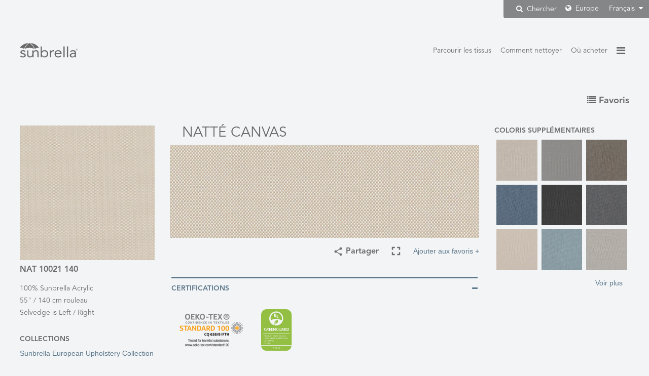

--- FILE ---
content_type: text/html; charset=UTF-8
request_url: https://global.sunbrella.com/fr-fr/fabrics/item/2246/NAT-10021-140/Natte-Canvas
body_size: 10770
content:
<!doctype html>
<html lang="fr-fr" dir="ltr">
<head>

	
		<!-- GOOGLE TAG MANAGER -->
	<script>
		(function(w,d,s,l,i){w[l]=w[l]||[];w[l].push({'gtm.start':
		new Date().getTime(),event:'gtm.js'});var f=d.getElementsByTagName(s)[0],
		j=d.createElement(s),dl=l!='dataLayer'?'&l='+l:'';j.async=true;j.src=
		'https://www.googletagmanager.com/gtm.js?id='+i+dl;f.parentNode.insertBefore(j,f);
		})(window,document,'script','dataLayer','GTM-NC88XG7');
	</script>
	<!-- Pinterest Tag -->
	<script>
	!function(e){if(!window.pintrk){window.pintrk = function () {
	window.pintrk.queue.push(Array.prototype.slice.call(arguments))};var
	      n=window.pintrk;n.queue=[],n.version="3.0";var
	      t=document.createElement("script");t.async=!0,t.src=e;var
	      r=document.getElementsByTagName("script")[0];
	      r.parentNode.insertBefore(t,r)}}("https://s.pinimg.com/ct/core.js");
	pintrk('load', '2613938867745', {em: ''});
	pintrk('page');
	</script>
	<noscript>
	<img src="https://ct.pinterest.com/v3/?tid=2613938867745&pd[em]=&noscript=1" height="1" width="1" style="display:none;" alt="" />
	</noscript>
	<!-- end Pinterest Tag -->


	<meta http-equiv="Content-Type" content="text/html; charset=utf-8">
	<meta http-equiv="X-UA-Compatible" content="IE=edge">
	<meta name="viewport" content="width=device-width, initial-scale=1, user-scalable=no">

		<meta name="format-detection" content="telephone=no">

	<title>Natté Canvas NAT 10021 140 tissus Sunbrella</title>
	<meta name="description" content="Examinez les informations détaillées à propos du tissu Sunbrella Natté Canvas, la référence du style NAT 10021 140">

	<link href="https://cdn.glenraven.net/sb2016/img/favicon/favicon.ico" type="image/x-icon" rel="icon"/><link href="https://cdn.glenraven.net/sb2016/img/favicon/favicon.ico" type="image/x-icon" rel="shortcut icon"/>
	<link rel="apple-touch-icon" sizes="57x57" href="https://cdn.glenraven.net/sb2016/img/favicon/apple-icon-57x57.png">
	<link rel="apple-touch-icon" sizes="60x60" href="https://cdn.glenraven.net/sb2016/img/favicon/apple-icon-60x60.png">
	<link rel="apple-touch-icon" sizes="72x72" href="https://cdn.glenraven.net/sb2016/img/favicon/apple-icon-72x72.png">
	<link rel="apple-touch-icon" sizes="76x76" href="https://cdn.glenraven.net/sb2016/img/favicon/apple-icon-76x76.png">
	<link rel="apple-touch-icon" sizes="114x114" href="https://cdn.glenraven.net/sb2016/img/favicon/apple-icon-114x114.png">
	<link rel="apple-touch-icon" sizes="120x120" href="https://cdn.glenraven.net/sb2016/img/favicon/apple-icon-120x120.png">
	<link rel="apple-touch-icon" sizes="144x144" href="https://cdn.glenraven.net/sb2016/img/favicon/apple-icon-144x144.png">
	<link rel="apple-touch-icon" sizes="152x152" href="https://cdn.glenraven.net/sb2016/img/favicon/apple-icon-152x152.png">
	<link rel="apple-touch-icon" sizes="180x180" href="https://cdn.glenraven.net/sb2016/img/favicon/apple-icon-180x180.png">
	<link rel="icon" type="image/png" sizes="192x192" href="https://cdn.glenraven.net/sb2016/img/favicon/android-icon-192x192.png">
	<link rel="icon" type="image/png" sizes="32x32" href="https://cdn.glenraven.net/sb2016/img/favicon/favicon-32x32.png">
	<link rel="icon" type="image/png" sizes="96x96" href="https://cdn.glenraven.net/sb2016/img/favicon/favicon-96x96.png">
	<link rel="icon" type="image/png" sizes="16x16" href="https://cdn.glenraven.net/sb2016/img/favicon/favicon-16x16.png">
	<link rel="manifest" href="https://cdn.glenraven.net/sb2016/img/favicon/manifest.json">
	<meta name="msapplication-TileColor" content="#ffffff">
	<meta name="msapplication-TileImage" content="https://cdn.glenraven.net/sb2016/img/favicon/ms-icon-144x144.png">
	<meta name="theme-color" content="#ffffff">

	
	<link rel="stylesheet" type="text/css" href="/css/plugins/bootstrap.min.css?1757535846"/>
	<link rel="stylesheet" type="text/css" href="/css/plugins/bootstrap-xl.min.css?1757535845"/>
	<link rel="stylesheet" type="text/css" href="/css/plugins/font-awesome.min.css?1757535845"/>
	<link rel="stylesheet" type="text/css" href="/css/plugins/animate.min.css?1757535845"/>
	<link rel="stylesheet" type="text/css" href="/css/glen-raven-base.css?1757535845"/>
	<link rel="stylesheet" type="text/css" href="/css/glen-raven-theme.css?1757535845"/>
	<link rel="stylesheet" type="text/css" href="/css/glen-raven-shared.css?1757535845"/>


	<link rel="stylesheet" type="text/css" href="/css/print.css?1757535845" media="print"/>
<link rel="stylesheet" type="text/css" href="/css/fabrics.css?1757535845"/><link rel="stylesheet" type="text/css" href="/css/plugins/dataTables.bootstrap.min.css?1757535845"/><link rel="stylesheet" type="text/css" href="/css/plugins/parsley.min.css?1757535845"/><link rel="stylesheet" type="text/css" href="/css/search-nav-alt.css?1757535845"/>
<link rel='alternate' hreflang='de' href='http://global.sunbrella.com/de/fabrics/item/2246/NAT-10021-140/Natte-Canvas'>
<link rel='alternate' hreflang='en-us' href='http://global.sunbrella.com/en-us/fabrics/item/2246/NAT-10021-140/Natte-Canvas'>
<link rel='alternate' hreflang='es-mx' href='http://global.sunbrella.com/es-mx/fabrics/item/2246/NAT-10021-140/Natte-Canvas'>
<link rel='alternate' hreflang='fr-fr' href='http://global.sunbrella.com/fr-fr/fabrics/item/2246/NAT-10021-140/Natte-Canvas'>
<link rel='alternate' hreflang='it' href='http://global.sunbrella.com/it/fabrics/item/2246/NAT-10021-140/Natte-Canvas'>
<link rel='alternate' hreflang='nl' href='http://global.sunbrella.com/nl/fabrics/item/2246/NAT-10021-140/Natte-Canvas'>
<link rel='alternate' hreflang='pl' href='http://global.sunbrella.com/pl/fabrics/item/2246/NAT-10021-140/Natte-Canvas'>
<link rel='alternate' hreflang='pt-br' href='http://global.sunbrella.com/pt-br/fabrics/item/2246/NAT-10021-140/Natte-Canvas'>
<link rel='alternate' hreflang='sv' href='http://global.sunbrella.com/sv/fabrics/item/2246/NAT-10021-140/Natte-Canvas'>
<link rel='alternate' hreflang='vi' href='http://global.sunbrella.com/vi/fabrics/item/2246/NAT-10021-140/Natte-Canvas'>
<link rel='alternate' hreflang='tr' href='http://global.sunbrella.com/tr/fabrics/item/2246/NAT-10021-140/Natte-Canvas'>
<link rel='alternate' hreflang='ru' href='http://global.sunbrella.com/ru/fabrics/item/2246/NAT-10021-140/Natte-Canvas'>
<link rel='alternate' hreflang='ar' href='http://global.sunbrella.com/ar/fabrics/item/2246/NAT-10021-140/Natte-Canvas'>
<link rel='alternate' hreflang='th' href='http://global.sunbrella.com/th/fabrics/item/2246/NAT-10021-140/Natte-Canvas'>
<link rel='alternate' hreflang='zh-hans' href='http://global.sunbrella.com/zh-hans/fabrics/item/2246/NAT-10021-140/Natte-Canvas'>
<link rel='alternate' hreflang='ja' href='http://global.sunbrella.com/ja/fabrics/item/2246/NAT-10021-140/Natte-Canvas'>

	<link rel="canonical" href="https://global.sunbrella.com/fr-fr/fabrics/item/2246/NAT-10021-140/Natte-Canvas">
</head>

<body class="fr-fr fabrics item 2246 NAT-10021-140 Natte-Canvas dark-blue">

	<!-- Google Tag Manager (noscript) -->
	<noscript><iframe src="https://www.googletagmanager.com/ns.html?id=GTM-NC88XG7" height="0" width="0" style="display:none;visibility:hidden"></iframe></noscript>
	<!-- End Google Tag Manager (noscript) -->

		<div id="language" class="dis-none" data-language="French"></div>

	
		<div class="position-relative">
		<div class="region-language desktop-region-language hidden-xs">
		
<form method="GET" action="/fr-fr/search" role="search" class="dis-inline-block vert-align-middle form-search hidden">
    <div class="input-group">
        <input name="keywords" type="text" value="" class="form-control input-search-tr">
        <span class="input-group-btn">
            <button type="submit" class="btn btn-search-tr">
                <i class="fa fa-search "></i>
            </button><!-- /.btn.btn-search-tr -->
        </span><!-- /.input-group-btn -->
    </div> <!-- /.input-group -->
</form>

    <button type="button" class="btn btn-search-tr btn-search-modal">
        <i class="fa fa-search padding-r-4"></i>
        Chercher    </button>
    			<div class="selector-rl selector-region">
				<i class="fa fa-globe selector-rl"></i> Europe			</div><!-- /.selector-region -->
			<div class="selector-rl selector-language">
				Français <i class="fa fa-caret-down selector-rl"></i>
			</div><!-- /.selector-language -->
		</div><!-- /.region-language -->
	</div><!-- /.position-relative -->
	
<div id="content" class="content">
		
<div id="languageSet" class="dis-none">fr-fr</div>
<div id="addText" class="dis-none">Ajouter aux favoris</div>
<div id="removeText" class="dis-none">Supprimer des favoris</div>
<div id="searchResultsText" class="dis-none">FABRICS_SEARCH_FILTERED</div>

<div class="container-fluid-max-width">
	<div class="row">
		<div class="col-xs-4">
			<div class="logo-container">
				<a href="/"><img class="logo" src="https://cdn.glenraven.net/sb2016/img/logos/sunbrella-grey.svg"></a>
			</div><!-- /.logo -->
		</div><!-- /.col-xs-4 -->
		<div class="col-xs-8">
			    <nav class="menu-top-right">
        <ul class="nav nav-pills">
            <li class="accent-bottom cap-first-letter hidden-xs">
                <a href="/fr-fr/fabrics/recommended-uses" title="Parcourir les tissus">Parcourir les tissus</a>
            </li>
            <li class="accent-bottom cap-first-letter hidden-xs">
                <a href="/fr-fr/how-to-clean" title="Comment nettoyer">Comment nettoyer</a>
            </li>
            <li class="accent-bottom cap-first-letter hidden-xs">
                <a href="/fr-fr/where-to-buy" title="Où acheter">Où acheter</a>
            </li>
            <li class="burger">
                <a href="#" class="show-utility accent-color-hover"><i class="fa fa-bars"></i></a>
            </li>
        </ul>
    </nav>
<div class="nav-utility duration400 animated fabrics-item-2246-NAT-10021-140-Natte-Canvas fadeOutRight">
    <div id="hide-utility" class="fabrics-item-2246-NAT-10021-140-Natte-Canvas accent-color">&times;</div>
    <nav class="nav-region-language region-language visible-xs visible-sm">
        <div class="selector-region">
            <i class="fa fa-globe"></i> Europe        </div><!-- /.selector-region -->
        <div class="selector-language">
            Français <i class="fa fa-caret-down"></i>
        </div><!-- /.selector-language -->
        
<form method="GET" action="/fr-fr/search" role="search" class="visible-xs">
    <div class="input-group">
        <input name="keywords" type="text" value="" class="form-control input-search-tr">
        <span class="input-group-btn">
            <button type="submit" class="btn btn-search-tr">
                <i class="fa fa-search "></i>
            </button><!-- /.btn.btn-search-tr -->
        </span><!-- /.input-group-btn -->
    </div> <!-- /.input-group -->
</form>

    </nav>

    <nav>
<div class="menu-right menu-right-parent margin-b-8 text-capitalize">Textiles</div>
<ul>
	<li><a class="menu-right menu-right-child">Tissus d’ameublement</a></li>
	<li>
		<ul class="margin-b-16">
			<li><a href="/fr-fr/textiles/upholstery/for-the-home" class="menu-right menu-right-grandchild" target="_parent" title="Décoratif">Décoratif</a></li>
		</ul>
	</li>
		<li><a class="menu-right menu-right-child">Marine</a></li>
	<li>
		<ul class="margin-b-16">
			<li><a href="/fr-fr/textiles/marine/marine-canvas" class="menu-right menu-right-grandchild" target="_parent" title="Toiles">Toiles</a></li>
			<li><a href="/fr-fr/textiles/marine/marine-upholstery" class="menu-right menu-right-grandchild" target="_parent" title="Tissus d’ameublement">Tissus d’ameublement</a></li>
		</ul>
	</li>
</ul>
<ul>
	<li><a href="/fr-fr/fabrics/recommended-uses" target="_parent" class="menu-right text-capitalize" title="Parcourir les tissus">Parcourir les tissus</a></li>
	<li><a href="/fr-fr/how-to-clean" target="_parent" class="menu-right text-capitalize" title="Comment nettoyer">Comment nettoyer</a></li>
	<li><a href="/fr-fr/where-to-buy" target="_parent" class="menu-right text-capitalize" title="Où acheter">Où acheter</a></li>
</ul>
</nav>

    <div id="languages" class="region-language dis-none">
        <p>Choisir la langue</p>
        <ul><li><a href="/de/fabrics/item/2246/NAT-10021-140/Natte-Canvas" title="Deutsch" class="">Deutsch</a></li><li><a href="/en-us/fabrics/item/2246/NAT-10021-140/Natte-Canvas" title="English (US)" class="">English (US)</a></li><li><a href="/es-mx/fabrics/item/2246/NAT-10021-140/Natte-Canvas" title="Español" class="">Español</a></li><li><a href="/fr-fr/fabrics/item/2246/NAT-10021-140/Natte-Canvas" title="Français" class="current">Français</a></li><li><a href="/it/fabrics/item/2246/NAT-10021-140/Natte-Canvas" title="Italiano" class="">Italiano</a></li><li><a href="/nl/fabrics/item/2246/NAT-10021-140/Natte-Canvas" title="Nederlands" class="">Nederlands</a></li><li><a href="/pl/fabrics/item/2246/NAT-10021-140/Natte-Canvas" title="Polski" class="">Polski</a></li><li><a href="/pt-br/fabrics/item/2246/NAT-10021-140/Natte-Canvas" title="Português" class="">Português</a></li><li><a href="/sv/fabrics/item/2246/NAT-10021-140/Natte-Canvas" title="Svenska" class="">Svenska</a></li><li><a href="/vi/fabrics/item/2246/NAT-10021-140/Natte-Canvas" title="Tiếng Việt" class="">Tiếng Việt</a></li><li><a href="/tr/fabrics/item/2246/NAT-10021-140/Natte-Canvas" title="Türkçe" class="">Türkçe</a></li><li><a href="/ru/fabrics/item/2246/NAT-10021-140/Natte-Canvas" title="русский язык" class="">русский язык</a></li><li><a href="/ar/fabrics/item/2246/NAT-10021-140/Natte-Canvas" title="العَرَبِيةُ" class="">العَرَبِيةُ</a></li><li><a href="/th/fabrics/item/2246/NAT-10021-140/Natte-Canvas" title="ไทย" class="">ไทย</a></li><li><a href="/zh-hans/fabrics/item/2246/NAT-10021-140/Natte-Canvas" title="中文" class="">中文</a></li><li><a href="/ja/fabrics/item/2246/NAT-10021-140/Natte-Canvas" title="日本語" class="">日本語</a></li></ul>    </div><!-- /#languages -->

        <div id="regions" class="region-language dis-none">
        <p>Choisir la région</p>
                    <div class="region-header" data-toggle="collapse" data-target="#collapse1" role="button">Amérique du Nord</div>
            <div class="region-content collapse" id="collapse1">
                <ul>
                <li><a href="/fr-fr/region/select?country=AI" class="" title="Anguilla">Anguilla</a></li><li><a href="/fr-fr/region/select?country=AG" class="" title="Antigua and Barbuda">Antigua and Barbuda</a></li><li><a href="/fr-fr/region/select?country=AW" class="" title="Aruba">Aruba</a></li><li><a href="/fr-fr/region/select?country=BS" class="" title="Bahamas, The">Bahamas, The</a></li><li><a href="/fr-fr/region/select?country=BB" class="" title="Barbados">Barbados</a></li><li><a href="/fr-fr/region/select?country=BM" class="" title="Bermuda">Bermuda</a></li><li><a href="/fr-fr/region/select?country=BQ" class="" title="Bonaire, Sint Eustatius and Saba">Bonaire, Sint Eustatius and Saba</a></li><li><a href="/fr-fr/region/select?country=VG" class="" title="British Virgin Islands">British Virgin Islands</a></li><li><a href="/fr-fr/region/select?country=CA" class="" title="Canada">Canada</a></li><li><a href="/fr-fr/region/select?country=KY" class="" title="Cayman Islands">Cayman Islands</a></li><li><a href="/fr-fr/region/select?country=CU" class="" title="Cuba">Cuba</a></li><li><a href="/fr-fr/region/select?country=CW" class="" title="Curacao">Curacao</a></li><li><a href="/fr-fr/region/select?country=DM" class="" title="Dominica">Dominica</a></li><li><a href="/fr-fr/region/select?country=DO" class="" title="Dominican Republic">Dominican Republic</a></li><li><a href="/fr-fr/region/select?country=GL" class="" title="Greenland">Greenland</a></li><li><a href="/fr-fr/region/select?country=GD" class="" title="Grenada">Grenada</a></li><li><a href="/fr-fr/region/select?country=GP" class="" title="Guadeloupe">Guadeloupe</a></li><li><a href="/fr-fr/region/select?country=HT" class="" title="Haiti">Haiti</a></li><li><a href="/fr-fr/region/select?country=JM" class="" title="Jamaica">Jamaica</a></li><li><a href="/fr-fr/region/select?country=MQ" class="" title="Martinique">Martinique</a></li><li><a href="/fr-fr/region/select?country=MX" class="" title="Mexico">Mexico</a></li><li><a href="/fr-fr/region/select?country=PR" class="" title="Puerto Rico">Puerto Rico</a></li><li><a href="/fr-fr/region/select?country=BL" class="" title="Saint Barthelemy">Saint Barthelemy</a></li><li><a href="/fr-fr/region/select?country=KN" class="" title="Saint Kitts and Nevis">Saint Kitts and Nevis</a></li><li><a href="/fr-fr/region/select?country=LC" class="" title="Saint Lucia">Saint Lucia</a></li><li><a href="/fr-fr/region/select?country=MF" class="" title="Saint Martin">Saint Martin</a></li><li><a href="/fr-fr/region/select?country=VC" class="" title="Saint Vincent and the Grenadines">Saint Vincent and the Grenadines</a></li><li><a href="/fr-fr/region/select?country=SX" class="" title="Sint Maarten">Sint Maarten</a></li><li><a href="/fr-fr/region/select?country=TT" class="" title="Trinidad and Tobago">Trinidad and Tobago</a></li><li><a href="/fr-fr/region/select?country=TC" class="" title="Turks and Caicos Islands">Turks and Caicos Islands</a></li><li><a href="https://www.sunbrella.com/?US_Website_Redirect=1" class="">United States</a></li><li><a href="/fr-fr/region/select?country=VI" class="" title="US Virgin Islands">US Virgin Islands</a></li>                </ul>
            </div><!-- /.region-content -->
                        <div class="region-header" data-toggle="collapse" data-target="#collapse2" role="button">Amérique latine</div>
            <div class="region-content collapse" id="collapse2">
                <ul>
                <li><a href="/fr-fr/region/select?country=AR" class="" title="Argentina">Argentina</a></li><li><a href="/fr-fr/region/select?country=BZ" class="" title="Belize">Belize</a></li><li><a href="/fr-fr/region/select?country=BO" class="" title="Bolivia">Bolivia</a></li><li><a href="/fr-fr/region/select?country=BR" class="" title="Brazil">Brazil</a></li><li><a href="/fr-fr/region/select?country=CL" class="" title="Chile">Chile</a></li><li><a href="/fr-fr/region/select?country=CO" class="" title="Colombia">Colombia</a></li><li><a href="/fr-fr/region/select?country=CR" class="" title="Costa Rica">Costa Rica</a></li><li><a href="/fr-fr/region/select?country=EC" class="" title="Ecuador">Ecuador</a></li><li><a href="/fr-fr/region/select?country=SV" class="" title="El Salvador">El Salvador</a></li><li><a href="/fr-fr/region/select?country=GF" class="" title="French Guiana">French Guiana</a></li><li><a href="/fr-fr/region/select?country=GT" class="" title="Guatemala">Guatemala</a></li><li><a href="/fr-fr/region/select?country=GY" class="" title="Guyana">Guyana</a></li><li><a href="/fr-fr/region/select?country=HN" class="" title="Honduras">Honduras</a></li><li><a href="/fr-fr/region/select?country=NI" class="" title="Nicaragua">Nicaragua</a></li><li><a href="/fr-fr/region/select?country=PA" class="" title="Panama">Panama</a></li><li><a href="/fr-fr/region/select?country=PY" class="" title="Paraguay">Paraguay</a></li><li><a href="/fr-fr/region/select?country=PE" class="" title="Peru">Peru</a></li><li><a href="/fr-fr/region/select?country=SR" class="" title="Suriname">Suriname</a></li><li><a href="/fr-fr/region/select?country=UY" class="" title="Uruguay">Uruguay</a></li><li><a href="/fr-fr/region/select?country=VE" class="" title="Venezuela">Venezuela</a></li>                </ul>
            </div><!-- /.region-content -->
                        <div class="region-header" data-toggle="collapse" data-target="#collapse3" role="button">Europe</div>
            <div class="region-content collapse" id="collapse3">
                <ul>
                <li><a href="https://sunbrella.dickson-constant.com/en/?utm_source=global_sunbrella&amp;utm_medium=redirect&amp;utm_campaign=brand_segmentation">Albania</a></li><li><a href="https://sunbrella.dickson-constant.com/en/?utm_source=global_sunbrella&amp;utm_medium=redirect&amp;utm_campaign=brand_segmentation">Andorra</a></li><li><a href="https://sunbrella.dickson-constant.com/en/?utm_source=global_sunbrella&amp;utm_medium=redirect&amp;utm_campaign=brand_segmentation">Austria</a></li><li><a href="https://sunbrella.dickson-constant.com/en/?utm_source=global_sunbrella&amp;utm_medium=redirect&amp;utm_campaign=brand_segmentation">Belarus</a></li><li><a href="https://sunbrella.dickson-constant.com/en/?utm_source=global_sunbrella&amp;utm_medium=redirect&amp;utm_campaign=brand_segmentation">Belgium</a></li><li><a href="https://sunbrella.dickson-constant.com/en/?utm_source=global_sunbrella&amp;utm_medium=redirect&amp;utm_campaign=brand_segmentation">Bosnia and Herzegovina</a></li><li><a href="https://sunbrella.dickson-constant.com/en/?utm_source=global_sunbrella&amp;utm_medium=redirect&amp;utm_campaign=brand_segmentation">Bulgaria</a></li><li><a href="https://sunbrella.dickson-constant.com/en/?utm_source=global_sunbrella&amp;utm_medium=redirect&amp;utm_campaign=brand_segmentation">Croatia</a></li><li><a href="https://sunbrella.dickson-constant.com/en/?utm_source=global_sunbrella&amp;utm_medium=redirect&amp;utm_campaign=brand_segmentation">Cyprus</a></li><li><a href="https://sunbrella.dickson-constant.com/en/?utm_source=global_sunbrella&amp;utm_medium=redirect&amp;utm_campaign=brand_segmentation">Czech Republic</a></li><li><a href="https://sunbrella.dickson-constant.com/en/?utm_source=global_sunbrella&amp;utm_medium=redirect&amp;utm_campaign=brand_segmentation">Denmark</a></li><li><a href="https://sunbrella.dickson-constant.com/en/?utm_source=global_sunbrella&amp;utm_medium=redirect&amp;utm_campaign=brand_segmentation">Estonia</a></li><li><a href="https://sunbrella.dickson-constant.com/en/?utm_source=global_sunbrella&amp;utm_medium=redirect&amp;utm_campaign=brand_segmentation">Faroe Islands</a></li><li><a href="https://sunbrella.dickson-constant.com/en/?utm_source=global_sunbrella&amp;utm_medium=redirect&amp;utm_campaign=brand_segmentation">Finland</a></li><li><a href="https://sunbrella.dickson-constant.com/en/?utm_source=global_sunbrella&amp;utm_medium=redirect&amp;utm_campaign=brand_segmentation">France</a></li><li><a href="https://sunbrella.dickson-constant.com/en/?utm_source=global_sunbrella&amp;utm_medium=redirect&amp;utm_campaign=brand_segmentation">Germany</a></li><li><a href="https://sunbrella.dickson-constant.com/en/?utm_source=global_sunbrella&amp;utm_medium=redirect&amp;utm_campaign=brand_segmentation">Gibraltar</a></li><li><a href="https://sunbrella.dickson-constant.com/en/?utm_source=global_sunbrella&amp;utm_medium=redirect&amp;utm_campaign=brand_segmentation">Greece</a></li><li><a href="https://sunbrella.dickson-constant.com/en/?utm_source=global_sunbrella&amp;utm_medium=redirect&amp;utm_campaign=brand_segmentation">Hungary</a></li><li><a href="https://sunbrella.dickson-constant.com/en/?utm_source=global_sunbrella&amp;utm_medium=redirect&amp;utm_campaign=brand_segmentation">Iceland</a></li><li><a href="https://sunbrella.dickson-constant.com/en/?utm_source=global_sunbrella&amp;utm_medium=redirect&amp;utm_campaign=brand_segmentation">Ireland</a></li><li><a href="https://sunbrella.dickson-constant.com/en/?utm_source=global_sunbrella&amp;utm_medium=redirect&amp;utm_campaign=brand_segmentation">Italy</a></li><li><a href="https://sunbrella.dickson-constant.com/en/?utm_source=global_sunbrella&amp;utm_medium=redirect&amp;utm_campaign=brand_segmentation">Kosovo</a></li><li><a href="https://sunbrella.dickson-constant.com/en/?utm_source=global_sunbrella&amp;utm_medium=redirect&amp;utm_campaign=brand_segmentation">Latvia</a></li><li><a href="https://sunbrella.dickson-constant.com/en/?utm_source=global_sunbrella&amp;utm_medium=redirect&amp;utm_campaign=brand_segmentation">Liechtenstein</a></li><li><a href="https://sunbrella.dickson-constant.com/en/?utm_source=global_sunbrella&amp;utm_medium=redirect&amp;utm_campaign=brand_segmentation">Lithuania</a></li><li><a href="https://sunbrella.dickson-constant.com/en/?utm_source=global_sunbrella&amp;utm_medium=redirect&amp;utm_campaign=brand_segmentation">Luxembourg</a></li><li><a href="https://sunbrella.dickson-constant.com/en/?utm_source=global_sunbrella&amp;utm_medium=redirect&amp;utm_campaign=brand_segmentation">Macedonia</a></li><li><a href="https://sunbrella.dickson-constant.com/en/?utm_source=global_sunbrella&amp;utm_medium=redirect&amp;utm_campaign=brand_segmentation">Malta</a></li><li><a href="https://sunbrella.dickson-constant.com/en/?utm_source=global_sunbrella&amp;utm_medium=redirect&amp;utm_campaign=brand_segmentation">Moldova</a></li><li><a href="https://sunbrella.dickson-constant.com/en/?utm_source=global_sunbrella&amp;utm_medium=redirect&amp;utm_campaign=brand_segmentation">Monaco</a></li><li><a href="https://sunbrella.dickson-constant.com/en/?utm_source=global_sunbrella&amp;utm_medium=redirect&amp;utm_campaign=brand_segmentation">Montenegro</a></li><li><a href="https://sunbrella.dickson-constant.com/en/?utm_source=global_sunbrella&amp;utm_medium=redirect&amp;utm_campaign=brand_segmentation">Netherlands</a></li><li><a href="https://sunbrella.dickson-constant.com/en/?utm_source=global_sunbrella&amp;utm_medium=redirect&amp;utm_campaign=brand_segmentation">Norway</a></li><li><a href="https://sunbrella.dickson-constant.com/en/?utm_source=global_sunbrella&amp;utm_medium=redirect&amp;utm_campaign=brand_segmentation">Poland</a></li><li><a href="https://sunbrella.dickson-constant.com/en/?utm_source=global_sunbrella&amp;utm_medium=redirect&amp;utm_campaign=brand_segmentation">Portugal</a></li><li><a href="https://sunbrella.dickson-constant.com/en/?utm_source=global_sunbrella&amp;utm_medium=redirect&amp;utm_campaign=brand_segmentation">Romania</a></li><li><a href="https://sunbrella.dickson-constant.com/en/?utm_source=global_sunbrella&amp;utm_medium=redirect&amp;utm_campaign=brand_segmentation">Russia</a></li><li><a href="https://sunbrella.dickson-constant.com/en/?utm_source=global_sunbrella&amp;utm_medium=redirect&amp;utm_campaign=brand_segmentation">San Marino</a></li><li><a href="https://sunbrella.dickson-constant.com/en/?utm_source=global_sunbrella&amp;utm_medium=redirect&amp;utm_campaign=brand_segmentation">Serbia </a></li><li><a href="https://sunbrella.dickson-constant.com/en/?utm_source=global_sunbrella&amp;utm_medium=redirect&amp;utm_campaign=brand_segmentation">Slovakia</a></li><li><a href="https://sunbrella.dickson-constant.com/en/?utm_source=global_sunbrella&amp;utm_medium=redirect&amp;utm_campaign=brand_segmentation">Slovenia</a></li><li><a href="https://sunbrella.dickson-constant.com/en/?utm_source=global_sunbrella&amp;utm_medium=redirect&amp;utm_campaign=brand_segmentation">Spain</a></li><li><a href="https://sunbrella.dickson-constant.com/en/?utm_source=global_sunbrella&amp;utm_medium=redirect&amp;utm_campaign=brand_segmentation">Sweden</a></li><li><a href="https://sunbrella.dickson-constant.com/en/?utm_source=global_sunbrella&amp;utm_medium=redirect&amp;utm_campaign=brand_segmentation">Switzerland</a></li><li><a href="https://sunbrella.dickson-constant.com/en/?utm_source=global_sunbrella&amp;utm_medium=redirect&amp;utm_campaign=brand_segmentation">Ukraine</a></li><li><a href="https://sunbrella.dickson-constant.com/en/?utm_source=global_sunbrella&amp;utm_medium=redirect&amp;utm_campaign=brand_segmentation">United Kingdom</a></li><li><a href="https://sunbrella.dickson-constant.com/en/?utm_source=global_sunbrella&amp;utm_medium=redirect&amp;utm_campaign=brand_segmentation">Vatican City</a></li>                </ul>
            </div><!-- /.region-content -->
                        <div class="region-header" data-toggle="collapse" data-target="#collapse4" role="button">Asie</div>
            <div class="region-content collapse" id="collapse4">
                <ul>
                <li><a href="/fr-fr/region/select?country=AF" class="" title="Afghanistan">Afghanistan</a></li><li><a href="/fr-fr/region/select?country=AM" class="" title="Armenia">Armenia</a></li><li><a href="/fr-fr/region/select?country=AZ" class="" title="Azerbaijan">Azerbaijan</a></li><li><a href="/fr-fr/region/select?country=BH" class="" title="Bahrain">Bahrain</a></li><li><a href="/fr-fr/region/select?country=BD" class="" title="Bangladesh">Bangladesh</a></li><li><a href="/fr-fr/region/select?country=BT" class="" title="Bhutan">Bhutan</a></li><li><a href="/fr-fr/region/select?country=BN" class="" title="Brunei">Brunei</a></li><li><a href="/fr-fr/region/select?country=KH" class="" title="Cambodia">Cambodia</a></li><li><a href="/fr-fr/region/select?country=CN" class="" title="China">China</a></li><li><a href="/fr-fr/region/select?country=TL" class="" title="East Timor">East Timor</a></li><li><a href="/fr-fr/region/select?country=GE" class="" title="Georgia">Georgia</a></li><li><a href="/fr-fr/region/select?country=HK" class="" title="Hong Kong">Hong Kong</a></li><li><a href="/fr-fr/region/select?country=IN" class="" title="India">India</a></li><li><a href="/fr-fr/region/select?country=ID" class="" title="Indonesia">Indonesia</a></li><li><a href="/fr-fr/region/select?country=IR" class="" title="Iran">Iran</a></li><li><a href="/fr-fr/region/select?country=IQ" class="" title="Iraq">Iraq</a></li><li><a href="/fr-fr/region/select?country=IL" class="" title="Israel">Israel</a></li><li><a href="/fr-fr/region/select?country=JP" class="" title="Japan">Japan</a></li><li><a href="/fr-fr/region/select?country=JO" class="" title="Jordan">Jordan</a></li><li><a href="/fr-fr/region/select?country=KZ" class="" title="Kazakhstan">Kazakhstan</a></li><li><a href="/fr-fr/region/select?country=KR" class="" title="Korea">Korea</a></li><li><a href="/fr-fr/region/select?country=KW" class="" title="Kuwait">Kuwait</a></li><li><a href="/fr-fr/region/select?country=KG" class="" title="Kyrgyzstan">Kyrgyzstan</a></li><li><a href="/fr-fr/region/select?country=LA" class="" title="Laos">Laos</a></li><li><a href="/fr-fr/region/select?country=LB" class="" title="Lebanon">Lebanon</a></li><li><a href="/fr-fr/region/select?country=MO" class="" title="Macau">Macau</a></li><li><a href="/fr-fr/region/select?country=MY" class="" title="Malaysia">Malaysia</a></li><li><a href="/fr-fr/region/select?country=MV" class="" title="Maldives">Maldives</a></li><li><a href="/fr-fr/region/select?country=MN" class="" title="Mongolia">Mongolia</a></li><li><a href="/fr-fr/region/select?country=MM" class="" title="Myanmar">Myanmar</a></li><li><a href="/fr-fr/region/select?country=NP" class="" title="Nepal">Nepal</a></li><li><a href="/fr-fr/region/select?country=OM" class="" title="Oman">Oman</a></li><li><a href="/fr-fr/region/select?country=PK" class="" title="Pakistan">Pakistan</a></li><li><a href="/fr-fr/region/select?country=PS" class="" title="Palestine">Palestine</a></li><li><a href="/fr-fr/region/select?country=PH" class="" title="Philippines">Philippines</a></li><li><a href="/fr-fr/region/select?country=QA" class="" title="Qatar">Qatar</a></li><li><a href="/fr-fr/region/select?country=SA" class="" title="Saudi Arabia">Saudi Arabia</a></li><li><a href="/fr-fr/region/select?country=SG" class="" title="Singapore">Singapore</a></li><li><a href="/fr-fr/region/select?country=LK" class="" title="Sri Lanka">Sri Lanka</a></li><li><a href="/fr-fr/region/select?country=SY" class="" title="Syria">Syria</a></li><li><a href="/fr-fr/region/select?country=TW" class="" title="Taiwan">Taiwan</a></li><li><a href="/fr-fr/region/select?country=TJ" class="" title="Tajikistan">Tajikistan</a></li><li><a href="/fr-fr/region/select?country=TH" class="" title="Thailand">Thailand</a></li><li><a href="/fr-fr/region/select?country=TR" class="" title="Turkey">Turkey</a></li><li><a href="/fr-fr/region/select?country=TM" class="" title="Turkmenistan">Turkmenistan</a></li><li><a href="/fr-fr/region/select?country=AE" class="" title="United Arab Emirates">United Arab Emirates</a></li><li><a href="/fr-fr/region/select?country=UZ" class="" title="Uzbekistan">Uzbekistan</a></li><li><a href="/fr-fr/region/select?country=VN" class="" title="Vietnam">Vietnam</a></li><li><a href="/fr-fr/region/select?country=YE" class="" title="Yemen">Yemen</a></li>                </ul>
            </div><!-- /.region-content -->
                        <div class="region-header" data-toggle="collapse" data-target="#collapse5" role="button">Océanie</div>
            <div class="region-content collapse" id="collapse5">
                <ul>
                <li><a href="/fr-fr/region/select?country=AS" class="" title="American Samoa">American Samoa</a></li><li><a href="/fr-fr/region/select?country=AU" class="" title="Australia">Australia</a></li><li><a href="/fr-fr/region/select?country=CC" class="" title="Cocos (Keeling) Islands">Cocos (Keeling) Islands</a></li><li><a href="/fr-fr/region/select?country=CK" class="" title="Cook Islands">Cook Islands</a></li><li><a href="/fr-fr/region/select?country=FJ" class="" title="Fiji">Fiji</a></li><li><a href="/fr-fr/region/select?country=PF" class="" title="French Polynesia">French Polynesia</a></li><li><a href="/fr-fr/region/select?country=GU" class="" title="Guam">Guam</a></li><li><a href="/fr-fr/region/select?country=MH" class="" title="Marshall Islands">Marshall Islands</a></li><li><a href="/fr-fr/region/select?country=NC" class="" title="New Caledonia">New Caledonia</a></li><li><a href="/fr-fr/region/select?country=NZ" class="" title="New Zealand">New Zealand</a></li><li><a href="/fr-fr/region/select?country=MP" class="" title="Northern Mariana Islands">Northern Mariana Islands</a></li><li><a href="/fr-fr/region/select?country=PW" class="" title="Palau">Palau</a></li><li><a href="/fr-fr/region/select?country=PG" class="" title="Papua New Guinea">Papua New Guinea</a></li><li><a href="/fr-fr/region/select?country=WS" class="" title="Samoa">Samoa</a></li><li><a href="/fr-fr/region/select?country=SB" class="" title="Solomon Islands">Solomon Islands</a></li><li><a href="/fr-fr/region/select?country=TK" class="" title="Tokelau">Tokelau</a></li><li><a href="/fr-fr/region/select?country=TO" class="" title="Tonga">Tonga</a></li><li><a href="/fr-fr/region/select?country=VU" class="" title="Vanuatu">Vanuatu</a></li>                </ul>
            </div><!-- /.region-content -->
                        <div class="region-header" data-toggle="collapse" data-target="#collapse6" role="button">Afrique</div>
            <div class="region-content collapse" id="collapse6">
                <ul>
                <li><a href="/fr-fr/region/select?country=DZ" class="" title="Algeria">Algeria</a></li><li><a href="/fr-fr/region/select?country=AO" class="" title="Angola">Angola</a></li><li><a href="/fr-fr/region/select?country=BJ" class="" title="Benin">Benin</a></li><li><a href="/fr-fr/region/select?country=BW" class="" title="Botswana">Botswana</a></li><li><a href="/fr-fr/region/select?country=BF" class="" title="Burkina Faso">Burkina Faso</a></li><li><a href="/fr-fr/region/select?country=BI" class="" title="Burundi">Burundi</a></li><li><a href="/fr-fr/region/select?country=CM" class="" title="Cameroon">Cameroon</a></li><li><a href="/fr-fr/region/select?country=CV" class="" title="Cape Verde">Cape Verde</a></li><li><a href="/fr-fr/region/select?country=CF" class="" title="Central African Republic">Central African Republic</a></li><li><a href="/fr-fr/region/select?country=TD" class="" title="Chad">Chad</a></li><li><a href="/fr-fr/region/select?country=KM" class="" title="Comoros">Comoros</a></li><li><a href="/fr-fr/region/select?country=CD" class="" title="Congo, Democratic Republic of the">Congo, Democratic Republic of the</a></li><li><a href="/fr-fr/region/select?country=CG" class="" title="Congo, Republic of the">Congo, Republic of the</a></li><li><a href="/fr-fr/region/select?country=DJ" class="" title="Djibouti">Djibouti</a></li><li><a href="/fr-fr/region/select?country=EG" class="" title="Egypt">Egypt</a></li><li><a href="/fr-fr/region/select?country=GQ" class="" title="Equatorial Guinea">Equatorial Guinea</a></li><li><a href="/fr-fr/region/select?country=ER" class="" title="Eritrea">Eritrea</a></li><li><a href="/fr-fr/region/select?country=ET" class="" title="Ethiopia">Ethiopia</a></li><li><a href="/fr-fr/region/select?country=GA" class="" title="Gabon">Gabon</a></li><li><a href="/fr-fr/region/select?country=GM" class="" title="Gambia, The">Gambia, The</a></li><li><a href="/fr-fr/region/select?country=GH" class="" title="Ghana">Ghana</a></li><li><a href="/fr-fr/region/select?country=GN" class="" title="Guinea">Guinea</a></li><li><a href="/fr-fr/region/select?country=GW" class="" title="Guinea-Bissau">Guinea-Bissau</a></li><li><a href="/fr-fr/region/select?country=CI" class="" title="Ivory Coast">Ivory Coast</a></li><li><a href="/fr-fr/region/select?country=KE" class="" title="Kenya">Kenya</a></li><li><a href="/fr-fr/region/select?country=LS" class="" title="Lesotho">Lesotho</a></li><li><a href="/fr-fr/region/select?country=LR" class="" title="Liberia">Liberia</a></li><li><a href="/fr-fr/region/select?country=LY" class="" title="Libya">Libya</a></li><li><a href="/fr-fr/region/select?country=MG" class="" title="Madagascar">Madagascar</a></li><li><a href="/fr-fr/region/select?country=MW" class="" title="Malawi">Malawi</a></li><li><a href="/fr-fr/region/select?country=ML" class="" title="Mali">Mali</a></li><li><a href="/fr-fr/region/select?country=MR" class="" title="Mauritania">Mauritania</a></li><li><a href="/fr-fr/region/select?country=MU" class="" title="Mauritius">Mauritius</a></li><li><a href="/fr-fr/region/select?country=YT" class="" title="Mayotte">Mayotte</a></li><li><a href="/fr-fr/region/select?country=MA" class="" title="Morocco">Morocco</a></li><li><a href="/fr-fr/region/select?country=MZ" class="" title="Mozambique">Mozambique</a></li><li><a href="/fr-fr/region/select?country=NA" class="" title="Namibia">Namibia</a></li><li><a href="/fr-fr/region/select?country=NE" class="" title="Niger">Niger</a></li><li><a href="/fr-fr/region/select?country=NG" class="" title="Nigeria">Nigeria</a></li><li><a href="/fr-fr/region/select?country=RE" class="" title="Reunion">Reunion</a></li><li><a href="/fr-fr/region/select?country=RW" class="" title="Rwanda">Rwanda</a></li><li><a href="/fr-fr/region/select?country=ST" class="" title="Sao Tome and Principe">Sao Tome and Principe</a></li><li><a href="/fr-fr/region/select?country=SN" class="" title="Senegal">Senegal</a></li><li><a href="/fr-fr/region/select?country=SC" class="" title="Seychelles">Seychelles</a></li><li><a href="/fr-fr/region/select?country=SL" class="" title="Sierra Leone">Sierra Leone</a></li><li><a href="/fr-fr/region/select?country=SO" class="" title="Somalia">Somalia</a></li><li><a href="/fr-fr/region/select?country=ZA" class="" title="South Africa">South Africa</a></li><li><a href="/fr-fr/region/select?country=SS" class="" title="South Sudan">South Sudan</a></li><li><a href="/fr-fr/region/select?country=SD" class="" title="Sudan">Sudan</a></li><li><a href="/fr-fr/region/select?country=SZ" class="" title="Swaziland">Swaziland</a></li><li><a href="/fr-fr/region/select?country=TZ" class="" title="Tanzania">Tanzania</a></li><li><a href="/fr-fr/region/select?country=TG" class="" title="Togo">Togo</a></li><li><a href="/fr-fr/region/select?country=TN" class="" title="Tunisia">Tunisia</a></li><li><a href="/fr-fr/region/select?country=UG" class="" title="Uganda">Uganda</a></li><li><a href="/fr-fr/region/select?country=EH" class="" title="Western Sahara">Western Sahara</a></li><li><a href="/fr-fr/region/select?country=ZM" class="" title="Zambia">Zambia</a></li><li><a href="/fr-fr/region/select?country=ZW" class="" title="Zimbabwe">Zimbabwe</a></li>                </ul>
            </div><!-- /.region-content -->
                </div><!-- /#languages -->
</div><!-- /.nav-utility -->
		</div><!-- /.col-xs-8 -->
	</div><!-- /.row -->
</div><!-- /.container-fluid-max-width -->

<div class="container-fluid-max-width">
	<div class="row">
		<div class="col-xs-12">
			<div class="back-favorites-wrapper">

				<div class="favorites-action pull-right">
					<a href="/fr-fr/fabrics/favorites">
						<i class="fa fa-list"></i> Favoris						<span class="favorites-count">
												</span>
					</a>
				</div><!-- /.favorites-action -->

				
				<div class="clearfix"></div>
			</div><!-- /.back-favorites-wrapper -->
		</div><!-- /.col-xs-12 -->

		<div class="col-xs-12 col-sm-3">
			<div class="left-column">
				<div class="img-overlay-wrapper">
				<img src="https://cdn.glenraven.net/_img/_rasterize.php?src=/sunbrella/_img/showroom/fabrics/Swatch/NAT-10021-140.jpg&w=450" title="Natté Canvas NAT 10021 140" alt="Natté Canvas NAT 10021 140" class="img-responsive detail-swatch" data-toggle="modal" data-target="#zoomImage"/>				</div><!-- /.img-overlay-wrapper -->

								<div class="detail-share-modal visible-xs">
											<div class="detail-share">
							<img src="https://cdn.glenraven.net/sb2016/img/icons/grey-share.svg"> Partager						</div><!-- /.detail-share -->
						<div class="addthis_responsive_sharing"></div>
					
					<div class="detail-modal" data-toggle="modal" data-target="#zoomImage">
						<img src="https://cdn.glenraven.net/sb2016/img/icons/grey-full-view.svg">
					</div><!-- /.detail-modal -->

											<div class="fav-fabric fav-fabric-long add" data-fabric-id="2246" title="Ajouter aux favoris">
							Ajouter aux favoris +						</div><!-- /.fav-fabric -->
									</div><!-- /.detail-share-modal -->
				<div class="clearfix"></div>

				<div class="detail-name visible-xs">Natté Canvas</div><!-- /.detail-name -->

				<div class="detail-sku">NAT 10021 140</div><!-- /.detail-sku -->

				<div class="detail-wrapper">
										<p>100% Sunbrella Acrylic</p>
					<p>55" / 140 cm rouleau</p>
					<p>Selvedge is Left / Right</p>
				</div><!-- /.detail-wrapper -->

				<div class="detail-wrapper">
				<div class="detail-title">Collections</div><a href="/fr-fr/fabrics/upholstery/collections/216/sunbrella-european-upholstery-collection" title="Sunbrella European Upholstery Collection">Sunbrella European Upholstery Collection</a><br>				</div><!-- /.detail-wrapper -->

				
				<div class="detail-wrapper">
								</div>

			</div><!-- /.left-column -->
		</div><!-- /.col-xs-12 -->


		<div class="col-xs-12 col-sm-6">
			<div class="center-column">

				<h1 class="hidden-xs">Natté Canvas</h1>

				<div class="clearfix"></div>

				<img src="https://cdn.glenraven.net/_img/_rasterize.php?src=/sunbrella/_img/showroom/fabrics/Swatch/NAT-10021-140.jpg&w=1080&h=325" title="Natté Canvas NAT 10021 140 Vue détaillée" alt="Natté Canvas NAT 10021 140 Vue détaillée" class="img-responsive zoomed hidden-xs" data-toggle="modal" data-target="#zoomImage"/>
				<div class="modal fade" id="zoomImage" tabindex="-1" role="dialog">
					<div class="modal-dialog" role="document">
						<div class="modal-content">
							<div class="modal-body" data-dismiss="modal">
								<div class="close-button">
									<button type="button" class="close" data-dismiss="modal" aria-label="Close"><span aria-hidden="true">&times;</span></button>
								</div><!-- /.close-button -->
								<img src="https://cdn.glenraven.net/_img/_rasterize.php?src=/sunbrella/_img/showroom/fabrics/Swatch/NAT-10021-140.jpg&w=950" title="Natté Canvas NAT 10021 140 Vue agrandie" alt="Natté Canvas NAT 10021 140 Vue agrandie" class="img-responsive"/>							</div><!-- /.modal-body -->
						</div><!-- /.modal-content -->
					</div><!-- /.modal-dialog -->
				</div><!-- /.modal -->

								<div class="detail-share-modal hidden-xs">

											<div class="detail-share">
							<img src="https://cdn.glenraven.net/sb2016/img/icons/grey-share.svg"> Partager						</div><!-- /.detail-share -->
						<div class="addthis_responsive_sharing"></div>
					
					<div class="detail-modal" data-toggle="modal" data-target="#zoomImage">
						<img src="https://cdn.glenraven.net/sb2016/img/icons/grey-full-view.svg">
					</div><!-- /.detail-modal -->

											<div class="fav-fabric fav-fabric-long add" data-fabric-id="2246" title="Ajouter aux favoris">
							Ajouter aux favoris +						</div><!-- /.fav-fabric -->
									</div><!-- /.detail-share-modal -->
				<div class="clearfix"></div>

				
				<div class="panel-group fabric-tabs" id="fabric-acc" role="tablist" aria-multiselectable="true">
											<div class="panel panel-default">
							<div class="panel-heading active" role="tab" id="headingOne">
								<a class="dis-block" role="button" data-toggle="collapse" data-parent="#fabric-acc" href="#collapseOne" aria-expanded="true" aria-controls="collapseOne">
									Certifications								</a>
							</div><!-- /.panel-heading -->
							<div id="collapseOne" class="panel-collapse collapse in" role="tabpanel" aria-labelledby="headingOne">
								<div class="panel-body fabric-toa-content">
								<div class="dis-inline-block vert-align-top"><a href="https://www.oeko-tex.com/en/business/certifications_and_services/ots_100/ots_100_start.xhtml" target="_blank"><img src="https://cdn.glenraven.net/sb2016/img/icons/confidence-in-textiles-color6388.png" class="img-responsive dis-block padding-l-16 padding-r-16" title="Oeko-Tex 638/8" alt="confidence-in-textiles-color6388"/></a></div><div class="dis-inline-block vert-align-top"><a href="http://greenguard.org/en/CertificationPrograms/CertificationPrograms_childrenSchools.aspx" target="_blank"><img src="https://cdn.glenraven.net/sb2016/img/icons/greenguard-color.png" class="img-responsive dis-block padding-l-16 padding-r-16" title="GREENGUARD" alt="greenguard-color"/></a></div>								</div><!-- /.panel-body -->
							</div><!-- /.panel-collapse -->
						</div><!-- /.panel -->
					
					<div class="panel panel-default">
						<div class="panel-heading " role="tab" id="headingTwo">
							<a class="dis-block collapsed" role="button" data-toggle="collapse" data-parent="#fabric-acc" href="#collapseTwo" aria-expanded="false" aria-controls="collapseTwo">
								Garantie							</a>
						</div>
						<div id="collapseTwo" class="panel-collapse collapse " role="tabpanel" aria-labelledby="headingTwo">
							<div class="panel-body fabric-toa-content">
																	<a href="/en-us/warranty" class="text-decoration-none">
										<img class="warr-icon padding-b-16" src="https://cdn.glenraven.net/sb2016/img/icons/grey-five-year-limited-warranty.svg" alt="Garantie limitée de 5 ans">
									</a>
																<p class="padding-b-16">
									Nous couvrons nos tissus avec la meilleure garantie du secteur : une garantie limitée de 5 ans pour les tissus d’ameublement, les tissus spéciaux et les toiles décoratives.								</p><!-- /.padding-b-16 -->
							</div><!-- /.panel-body -->
						</div><!-- /.panel-collapse -->
					</div><!-- /.panel -->

					<div class="panel panel-default">
						<div class="panel-heading" role="tab" id="headingThree">
							<a class="dis-block collapsed" role="button" data-toggle="collapse" data-parent="#fabric-acc" href="#collapseThree" aria-expanded="false" aria-controls="collapseThree">
								Nettoyage							</a>
						</div>
						<div id="collapseThree" class="panel-collapse collapse" role="tabpanel" aria-labelledby="headingThree">
							<div class="panel-body fabric-toa-content">
								<p>Pour un entretien quotidien facile de votre tissu Sunbrella :</p>
								<ol class="padding-b-32">
									<li>Enlevez la saleté avec une brosse avant qu'elle ne s'incruste. </li>
									<li>Essuyez les déversements dès qu'ils se produisent et nettoyez le tissu avant que les taches ne se fixent.</li>
								</ol>
																<a class="accent-color links" href="/fr-fr/how-to-clean/clean-sunbrella-upholstery">
									Obtenez plus de conseils de nettoyage									<i class="fa fa-long-arrow-right" aria-hidden="true"></i>
								</a><!-- /.accent-color -->
							</div><!-- /.panel-body -->
						</div><!-- /.panel-collapse -->
					</div><!-- /.panel -->
				</div><!-- /.panel-group -->

			</div><!-- /.center-column -->
		</div><!-- /.col-xs-12 -->


		<div class="col-xs-12 col-sm-3">
			<div class="right-column">
				<div class="row detail-wrapper">
					<div class="detail-title">Coloris supplémentaires</div>								<div class="col-xs-4 padding-0">
									<div class="colorway-block">
										<a href="/fr-fr/fabrics/item/2199/NAT-5077-140/Natte-Antique" title="Natté Antique NAT 5077 140 Palette de coloris">
											<img src="https://cdn.glenraven.net/_img/_rasterize.php?src=/sunbrella/_img/showroom/fabrics/Swatch/NAT-5077-140.jpg&h=175&w=175" title="Natté Antique NAT 5077 140 Palette de coloris" alt="Natté Antique NAT 5077 140 Palette de coloris" class="img-responsive lazy"/>										</a>
									</div><!-- /.colorway-block -->
								</div><!-- /.col-xs-3 -->
																<div class="col-xs-4 padding-0">
									<div class="colorway-block">
										<a href="/fr-fr/fabrics/item/2195/NAT-5073-140/Natte-Cadet-Grey" title="Natté Cadet Grey NAT 5073 140 Palette de coloris">
											<img src="https://cdn.glenraven.net/_img/_rasterize.php?src=/sunbrella/_img/showroom/fabrics/Swatch/NAT-5073-140.jpg&h=175&w=175" title="Natté Cadet Grey NAT 5073 140 Palette de coloris" alt="Natté Cadet Grey NAT 5073 140 Palette de coloris" class="img-responsive lazy"/>										</a>
									</div><!-- /.colorway-block -->
								</div><!-- /.col-xs-3 -->
																<div class="col-xs-4 padding-0">
									<div class="colorway-block">
										<a href="/fr-fr/fabrics/item/2263/NAT-10065-140/Natte-Carbon-Beige" title="Natté Carbon Beige NAT 10065 140 Palette de coloris">
											<img src="https://cdn.glenraven.net/_img/_rasterize.php?src=/sunbrella/_img/showroom/fabrics/Swatch/NAT-10065-140.jpg&h=175&w=175" title="Natté Carbon Beige NAT 10065 140 Palette de coloris" alt="Natté Carbon Beige NAT 10065 140 Palette de coloris" class="img-responsive lazy"/>										</a>
									</div><!-- /.colorway-block -->
								</div><!-- /.col-xs-3 -->
																<div class="col-xs-4 padding-0">
									<div class="colorway-block">
										<a href="/fr-fr/fabrics/item/2262/NAT-10064-140/Natte-Carbon-Sky" title="Natté Carbon Sky NAT 10064 140 Palette de coloris">
											<img src="https://cdn.glenraven.net/_img/_rasterize.php?src=/sunbrella/_img/showroom/fabrics/Swatch/NAT-10064-140.jpg&h=175&w=175" title="Natté Carbon Sky NAT 10064 140 Palette de coloris" alt="Natté Carbon Sky NAT 10064 140 Palette de coloris" class="img-responsive lazy"/>										</a>
									</div><!-- /.colorway-block -->
								</div><!-- /.col-xs-3 -->
																<div class="col-xs-4 padding-0">
									<div class="colorway-block">
										<a href="/fr-fr/fabrics/item/2197/NAT-5075-140/Natte-Charcoal" title="Natté Charcoal NAT 5075 140 Palette de coloris">
											<img src="https://cdn.glenraven.net/_img/_rasterize.php?src=/sunbrella/_img/showroom/fabrics/Swatch/NAT-5075-140.jpg&h=175&w=175" title="Natté Charcoal NAT 5075 140 Palette de coloris" alt="Natté Charcoal NAT 5075 140 Palette de coloris" class="img-responsive lazy"/>										</a>
									</div><!-- /.colorway-block -->
								</div><!-- /.col-xs-3 -->
																<div class="col-xs-4 padding-0">
									<div class="colorway-block">
										<a href="/fr-fr/fabrics/item/2261/NAT-10063-140/Natte-Charcoal-Chine" title="Natté Charcoal Chiné NAT 10063 140 Palette de coloris">
											<img src="https://cdn.glenraven.net/_img/_rasterize.php?src=/sunbrella/_img/showroom/fabrics/Swatch/NAT-10063-140.jpg&h=175&w=175" title="Natté Charcoal Chiné NAT 10063 140 Palette de coloris" alt="Natté Charcoal Chiné NAT 10063 140 Palette de coloris" class="img-responsive lazy"/>										</a>
									</div><!-- /.colorway-block -->
								</div><!-- /.col-xs-3 -->
																<div class="col-xs-4 padding-0">
									<div class="colorway-block">
										<a href="/fr-fr/fabrics/item/3101/NAT-P048-140/Natte-Clay" title="Natté Clay NAT P048 140 Palette de coloris">
											<img src="https://cdn.glenraven.net/_img/_rasterize.php?src=/sunbrella/_img/showroom/fabrics/Swatch/NAT-P048-140.jpg&h=175&w=175" title="Natté Clay NAT P048 140 Palette de coloris" alt="Natté Clay NAT P048 140 Palette de coloris" class="img-responsive lazy"/>										</a>
									</div><!-- /.colorway-block -->
								</div><!-- /.col-xs-3 -->
																<div class="col-xs-4 padding-0">
									<div class="colorway-block">
										<a href="/fr-fr/fabrics/item/2248/NAT-10025-140/Natte-Frosty-Chine" title="Natté Frosty Chiné NAT 10025 140 Palette de coloris">
											<img src="https://cdn.glenraven.net/_img/_rasterize.php?src=/sunbrella/_img/showroom/fabrics/Swatch/NAT-10025-140.jpg&h=175&w=175" title="Natté Frosty Chiné NAT 10025 140 Palette de coloris" alt="Natté Frosty Chiné NAT 10025 140 Palette de coloris" class="img-responsive lazy"/>										</a>
									</div><!-- /.colorway-block -->
								</div><!-- /.col-xs-3 -->
																<div class="col-xs-4 padding-0">
									<div class="colorway-block">
										<a href="/fr-fr/fabrics/item/2767/NAT-10152-140/Natte-Graumel-Chalk" title="Natté Graumel Chalk NAT 10152 140 Palette de coloris">
											<img src="https://cdn.glenraven.net/_img/_rasterize.php?src=/sunbrella/_img/showroom/fabrics/Swatch/NAT-10152-140.jpg&h=175&w=175" title="Natté Graumel Chalk NAT 10152 140 Palette de coloris" alt="Natté Graumel Chalk NAT 10152 140 Palette de coloris" class="img-responsive lazy"/>										</a>
									</div><!-- /.colorway-block -->
								</div><!-- /.col-xs-3 -->
																	<div id="collapseColorWay" class="collapse">
																<div class="col-xs-4 padding-0">
									<div class="colorway-block">
										<a href="/fr-fr/fabrics/item/2249/NAT-10028-140/Natte-Heather-Beige" title="Natté Heather Beige NAT 10028 140 Palette de coloris">
											<img src="https://cdn.glenraven.net/_img/_rasterize.php?src=/sunbrella/_img/showroom/fabrics/Swatch/NAT-10028-140.jpg&h=175&w=175" title="Natté Heather Beige NAT 10028 140 Palette de coloris" alt="Natté Heather Beige NAT 10028 140 Palette de coloris" class="img-responsive lazy"/>										</a>
									</div><!-- /.colorway-block -->
								</div><!-- /.col-xs-3 -->
																<div class="col-xs-4 padding-0">
									<div class="colorway-block">
										<a href="/fr-fr/fabrics/item/2250/NAT-10029-140/Natte-Heather-Grey" title="Natté Heather Grey NAT 10029 140 Palette de coloris">
											<img src="https://cdn.glenraven.net/_img/_rasterize.php?src=/sunbrella/_img/showroom/fabrics/Swatch/NAT-10029-140.jpg&h=175&w=175" title="Natté Heather Grey NAT 10029 140 Palette de coloris" alt="Natté Heather Grey NAT 10029 140 Palette de coloris" class="img-responsive lazy"/>										</a>
									</div><!-- /.colorway-block -->
								</div><!-- /.col-xs-3 -->
																<div class="col-xs-4 padding-0">
									<div class="colorway-block">
										<a href="/fr-fr/fabrics/item/2766/NAT-10151-140/Natte-Linen-Chalk" title="Natté Linen Chalk NAT 10151 140 Palette de coloris">
											<img src="https://cdn.glenraven.net/_img/_rasterize.php?src=/sunbrella/_img/showroom/fabrics/Swatch/NAT-10151-140.jpg&h=175&w=175" title="Natté Linen Chalk NAT 10151 140 Palette de coloris" alt="Natté Linen Chalk NAT 10151 140 Palette de coloris" class="img-responsive lazy"/>										</a>
									</div><!-- /.colorway-block -->
								</div><!-- /.col-xs-3 -->
																<div class="col-xs-4 padding-0">
									<div class="colorway-block">
										<a href="/fr-fr/fabrics/item/2198/NAT-5076-140/Natte-Marine" title="Natté Marine NAT 5076 140 Palette de coloris">
											<img src="https://cdn.glenraven.net/_img/_rasterize.php?src=/sunbrella/_img/showroom/fabrics/Swatch/NAT-5076-140.jpg&h=175&w=175" title="Natté Marine NAT 5076 140 Palette de coloris" alt="Natté Marine NAT 5076 140 Palette de coloris" class="img-responsive lazy"/>										</a>
									</div><!-- /.colorway-block -->
								</div><!-- /.col-xs-3 -->
																<div class="col-xs-4 padding-0">
									<div class="colorway-block">
										<a href="/fr-fr/fabrics/item/2194/NAT-5030-140/Natte-Oyster" title="Natté Oyster NAT 5030 140 Palette de coloris">
											<img src="https://cdn.glenraven.net/_img/_rasterize.php?src=/sunbrella/_img/showroom/fabrics/Swatch/NAT-5030-140.jpg&h=175&w=175" title="Natté Oyster NAT 5030 140 Palette de coloris" alt="Natté Oyster NAT 5030 140 Palette de coloris" class="img-responsive lazy"/>										</a>
									</div><!-- /.colorway-block -->
								</div><!-- /.col-xs-3 -->
																<div class="col-xs-4 padding-0">
									<div class="colorway-block">
										<a href="/fr-fr/fabrics/item/2200/NAT-5078-140/Natte-Stone" title="Natté Stone NAT 5078 140 Palette de coloris">
											<img src="https://cdn.glenraven.net/_img/_rasterize.php?src=/sunbrella/_img/showroom/fabrics/Swatch/NAT-5078-140.jpg&h=175&w=175" title="Natté Stone NAT 5078 140 Palette de coloris" alt="Natté Stone NAT 5078 140 Palette de coloris" class="img-responsive lazy"/>										</a>
									</div><!-- /.colorway-block -->
								</div><!-- /.col-xs-3 -->
															</div><!-- /#collapseColorWay -->
							<div class="clearfix"></div>
							<button class="btn btn-link pull-right" type="button" data-toggle="collapse" data-target="#collapseColorWay" aria-expanded="false" aria-controls="collapseColorWay">
								Voir plus							</button>
							<div id="showMoreText" class="dis-none">Voir plus</div>
							<div id="showLessText" class="dis-none">Voir moins</div>
							<div class="clearfix"></div>
										</div><!-- /.row -->


				<!-- <div class="detail-coordinating-fabrics-wrapper"> -->
				<div class="row detail-wrapper">
								</div><!-- /.detail-coordinating-fabrics -->

			</div><!-- /.right-column -->
		</div><!-- /.col-xs-12 -->
	</div><!-- /.row -->
</div><!-- /.container-fluid-max-width -->


	<!-- Pinterest tracking -->
	<script>
	pintrk('track', 'pageview');
	</script>
	<noscript>
	<img src="https://ct.pinterest.com/v3/?tid=2613938867745&event=pageview&pd[em]=&noscript=1" height="1" width="1" style="display:none;" alt="" />
	</noscript>

</div><!-- /#content -->


<footer class="footer">
    <div class="footer-top">
        <div class="container-percentage">
            <div class="row">
                <div class="col-xs-6">
					<h4 class="footer-h4">Besoin d’aide ?</h4>
					<ul class="footer-ul">
						<li>
							<a class="footer-a" href="/fr-fr/warranty">
								Garantie							</a>
						</li>
						<li>
							<a class="footer-a" href="/fr-fr/contact">
								Nous contacter							</a>
						</li>
					</ul>
                </div><!-- /.col-xs-6 -->
                <div class="col-xs-6 text-right">
					<h4 class="footer-h4">Restez au courant de l’actualité</h4>
					<ul class="footer-ul">
					<li class="footer-social">
	<a class="footer-a" href="https://www.instagram.com/sunbrella" target="_blank" rel="noreferrer">
		<i class="fa fa-2x fa-instagram"></i>
	</a>
</li>
<li class="footer-social">
	<a class="footer-a" href="https://www.facebook.com/Sunbrella" target="_blank" rel="noreferrer">
		<i class="fa fa-2x fa-facebook-square"></i>
	</a>
</li>
<li class="footer-social">
	<a class="footer-a" href="https://www.pinterest.com/sunbrella" target="_blank" rel="noreferrer">
		<i class="fa fa-2x fa-pinterest-square"></i>
	</a>
</li>
<li class="footer-social">
	<a class="footer-a" href="https://twitter.com/sunbrella" target="_blank" rel="noreferrer">
		<i class="fa fa-2x fa-twitter-square"></i>
	</a>
</li>
					</ul><!-- /.footer-ul -->
                </div><!-- /.col-xs-6 -->
            </div><!-- /.row -->
        </div><!-- /.container-percentage -->
    </div><!-- /.footer-top -->
    <div class="footer-bottom">
        <div class="container-percentage">
            <div class="row">
                <div class="col-xs-12 text-center">
                    <ul class="footer-ul">
						<li class="footer-bottom-li">
							<a class="footer-a" href="/fr-fr/about-sunbrella">
								À propos de Sunbrella							</a>
						</li>
						<li class="footer-bottom-li">
							<a class="footer-a" href="/fr-fr/sustainability">
								Environnement							</a>
						</li>
						<li class="footer-bottom-li">
							<a target="_blank" class="footer-a" href="https://www.sunbrellaidentity.com">
								L’identité Sunbrella							</a>
						</li>
						<li class="footer-bottom-li">
							<a target="_blank" class="footer-a" href="https://pressroom.sunbrella.com/">
								Salle de presse							</a>
						</li>
					</ul>
					<p class="footer-bottom-p">
													<a class="footer-a" href="/fr-fr/sitemap">Plan du site</a>.
												<a class="footer-a" href="/fr-fr/linking-policy">Politique en matière de liens</a>.
						<a class="footer-a" href="/fr-fr/privacy-policy">Politique relative à la vie privée</a>.
						<a class="footer-a" href="/fr-fr/terms-of-use">Conditions d’utilisation</a>.
												&copy; 2026 Glen Raven, Inc. 					</p>
				</div><!-- /.col-xs-12 -->
            </div><!-- /.row -->
        </div><!-- /.container-percentage -->
    </div><!-- /.footer-bottom -->
</footer><!-- /.footer -->


	<script type="text/javascript" src="/js/plugins/jquery-1.11.3.min.js?1757535845"></script>
	<script type="text/javascript" src="/js/plugins/bootstrap.min.js?1757535845"></script>
	<script type="text/javascript" src="/js/plugins/jquery.touchSwipe.min.js?1757535845"></script>
	<script type="text/javascript" src="/js/glen-raven.js?1757535845"></script>
	<script type="text/javascript" src="/js/viewport.js?1757535845"></script>

<script type="text/javascript" src="/js/plugins/jquery.dataTables.min.js?1757535845"></script><script type="text/javascript" src="/js/plugins/dataTables.bootstrap.min.js?1757535845"></script><script type="text/javascript" src="/js/plugins/parsley.min.js?1757535845"></script><script type="text/javascript" src="/js/fabrics.js?1757535845"></script><script type="text/javascript" src="/js/fabric-wtb.js?1757535845"></script><script type="text/javascript" src="//s7.addthis.com/js/300/addthis_widget.js#pubid=sunbrella"></script>	<!-- GOOGLE ANALYTICS -->
	<script>
		(function(i,s,o,g,r,a,m){i['GoogleAnalyticsObject']=r;i[r]=i[r]||function(){
		(i[r].q=i[r].q||[]).push(arguments)},i[r].l=1*new Date();a=s.createElement(o),
		m=s.getElementsByTagName(o)[0];a.async=1;a.src=g;m.parentNode.insertBefore(a,m)
		})(window,document,'script','https://www.google-analytics.com/analytics.js','ga');

		ga('set', 'anonymizeIp', true);
		ga('create', 'UA-17737003-2', 'auto');
		ga('send', 'pageview');
	</script>
	<!-- Facebook Pixel Code -->
	<script>
		!function(f,b,e,v,n,t,s)
		{if(f.fbq)return;n=f.fbq=function(){n.callMethod?
		n.callMethod.apply(n,arguments):n.queue.push(arguments)};
		if(!f._fbq)f._fbq=n;n.push=n;n.loaded=!0;n.version='2.0';
		n.queue=[];t=b.createElement(e);t.async=!0;
		t.src=v;s=b.getElementsByTagName(e)[0];
		s.parentNode.insertBefore(t,s)}(window,document,'script',
		'https://connect.facebook.net/en_US/fbevents.js');
		fbq('init', '119420448927232');
		fbq('track', 'PageView');
	</script>
	<noscript><img height="1" width="1" src="https://www.facebook.com/tr?id=119420448927232&ev=PageView&noscript=1"/></noscript>
	<!-- End Facebook Pixel Code -->

</body>
</html>


--- FILE ---
content_type: text/css
request_url: https://global.sunbrella.com/css/plugins/bootstrap-xl.min.css?1757535845
body_size: 943
content:
@media(min-width:1600px){.visible-lg{display:none!important}.hidden-lg{display:block!important}table.hidden-lg{display:table}tr.hidden-lg{display:table-row!important}th.hidden-lg,td.hidden-lg{display:table-cell!important}}@media(min-width:1600px){.container{width:1530px}}@media(min-width:1920px){.container{width:1830px}}@media(min-width:2560px){.container{width:2490px}}.col-xl-1,.col-xxl-1,.col-xxxl-1,.col-xl-2,.col-xxl-2,.col-md-2,.col-xxxl-2,.col-xl-3,.col-xxl-3,.col-md-3,.col-xxxl-3,.col-xl-4,.col-xxl-4,.col-md-4,.col-xxxl-4,.col-xl-5,.col-xxl-5,.col-md-5,.col-xxxl-5,.col-xl-6,.col-xxl-6,.col-md-6,.col-xxxl-6,.col-xl-7,.col-xxl-7,.col-md-7,.col-xxxl-7,.col-xl-8,.col-xxl-8,.col-md-8,.col-xxxl-8,.col-xl-9,.col-xxl-9,.col-md-9,.col-xxxl-9,.col-xl-10,.col-xxl-100,.col-xxxl-10,.col-xl-11,.col-xxl-111,.col-xxxl-11,.col-xl-12,.col-xxl-122,.col-xxxl-12{position:relative;min-height:1px;padding-right:15px;padding-left:15px}@media(min-width:1600px){.col-xl-1,.col-xl-2,.col-xl-3,.col-xl-4,.col-xl-5,.col-xl-6,.col-xl-7,.col-xl-8,.col-xl-9,.col-xl-10,.col-xl-11,.col-xl-12{float:left}.col-xl-12{width:100%}.col-xl-11{width:91.66666667%}.col-xl-10{width:83.33333333%}.col-xl-9{width:75%}.col-xl-8{width:66.66666667%}.col-xl-7{width:58.33333333%}.col-xl-6{width:50%}.col-xl-5{width:41.66666667%}.col-xl-4{width:33.33333333%}.col-xl-3{width:25%}.col-xl-2{width:16.66666667%}.col-xl-1{width:8.33333333%}.col-xl-pull-12{right:100%}.col-xl-pull-11{right:91.66666667%}.col-xl-pull-10{right:83.33333333%}.col-xl-pull-9{right:75%}.col-xl-pull-8{right:66.66666667%}.col-xl-pull-7{right:58.33333333%}.col-xl-pull-6{right:50%}.col-xl-pull-5{right:41.66666667%}.col-xl-pull-4{right:33.33333333%}.col-xl-pull-3{right:25%}.col-xl-pull-2{right:16.66666667%}.col-xl-pull-1{right:8.33333333%}.col-xl-pull-0{right:0}.col-xl-push-12{left:100%}.col-xl-push-11{left:91.66666667%}.col-xl-push-10{left:83.33333333%}.col-xl-push-9{left:75%}.col-xl-push-8{left:66.66666667%}.col-xl-push-7{left:58.33333333%}.col-xl-push-6{left:50%}.col-xl-push-5{left:41.66666667%}.col-xl-push-4{left:33.33333333%}.col-xl-push-3{left:25%}.col-xl-push-2{left:16.66666667%}.col-xl-push-1{left:8.33333333%}.col-xl-push-0{left:0}.col-xl-offset-12{margin-left:100%}.col-xl-offset-11{margin-left:91.66666667%}.col-xl-offset-10{margin-left:83.33333333%}.col-xl-offset-9{margin-left:75%}.col-xl-offset-8{margin-left:66.66666667%}.col-xl-offset-7{margin-left:58.33333333%}.col-xl-offset-6{margin-left:50%}.col-xl-offset-5{margin-left:41.66666667%}.col-xl-offset-4{margin-left:33.33333333%}.col-xl-offset-3{margin-left:25%}.col-xl-offset-2{margin-left:16.66666667%}.col-xl-offset-1{margin-left:8.33333333%}.col-xl-offset-0{margin-left:0}}@media(min-width:1920px){.col-xxl-1,.col-xxl-2,.col-xxl-3,.col-xxl-4,.col-xxl-5,.col-xxl-6,.col-xxl-7,.col-xxl-8,.col-xxl-9,.col-xxl-10,.col-xxl-11,.col-xxl-12{float:left}.col-xxl-12{width:100%}.col-xxl-11{width:91.66666667%}.col-xxl-10{width:83.33333333%}.col-xxl-9{width:75%}.col-xxl-8{width:66.66666667%}.col-xxl-7{width:58.33333333%}.col-xxl-6{width:50%}.col-xxl-5{width:41.66666667%}.col-xxl-4{width:33.33333333%}.col-xxl-3{width:25%}.col-xxl-2{width:16.66666667%}.col-xxl-1{width:8.33333333%}.col-xxl-pull-12{right:100%}.col-xxl-pull-11{right:91.66666667%}.col-xxl-pull-10{right:83.33333333%}.col-xxl-pull-9{right:75%}.col-xxl-pull-8{right:66.66666667%}.col-xxl-pull-7{right:58.33333333%}.col-xxl-pull-6{right:50%}.col-xxl-pull-5{right:41.66666667%}.col-xxl-pull-4{right:33.33333333%}.col-xxl-pull-3{right:25%}.col-xxl-pull-2{right:16.66666667%}.col-xxl-pull-1{right:8.33333333%}.col-xxl-pull-0{right:0}.col-xxl-push-12{left:100%}.col-xxl-push-11{left:91.66666667%}.col-xxl-push-10{left:83.33333333%}.col-xxl-push-9{left:75%}.col-xxl-push-8{left:66.66666667%}.col-xxl-push-7{left:58.33333333%}.col-xxl-push-6{left:50%}.col-xxl-push-5{left:41.66666667%}.col-xxl-push-4{left:33.33333333%}.col-xxl-push-3{left:25%}.col-xxl-push-2{left:16.66666667%}.col-xxl-push-1{left:8.33333333%}.col-xxl-push-0{left:0}.col-xxl-offset-12{margin-left:100%}.col-xxl-offset-11{margin-left:91.66666667%}.col-xxl-offset-10{margin-left:83.33333333%}.col-xxl-offset-9{margin-left:75%}.col-xxl-offset-8{margin-left:66.66666667%}.col-xxl-offset-7{margin-left:58.33333333%}.col-xxl-offset-6{margin-left:50%}.col-xxl-offset-5{margin-left:41.66666667%}.col-xxl-offset-4{margin-left:33.33333333%}.col-xxl-offset-3{margin-left:25%}.col-xxl-offset-2{margin-left:16.66666667%}.col-xxl-offset-1{margin-left:8.33333333%}.col-xxl-offset-0{margin-left:0}}@media(min-width:2560px){.col-xxxl-1,.col-xxxl-2,.col-xxxl-3,.col-xxxl-4,.col-xxxl-5,.col-xxxl-6,.col-xxxl-7,.col-xxxl-8,.col-xxxl-9,.col-xxxl-10,.col-xxxl-11,.col-xxxl-12{float:left}.col-xxxl-12{width:100%}.col-xxxl-11{width:91.66666667%}.col-xxxl-10{width:83.33333333%}.col-xxxl-9{width:75%}.col-xxxl-8{width:66.66666667%}.col-xxxl-7{width:58.33333333%}.col-xxxl-6{width:50%}.col-xxxl-5{width:41.66666667%}.col-xxxl-4{width:33.33333333%}.col-xxxl-3{width:25%}.col-xxxl-2{width:16.66666667%}.col-xxxl-1{width:8.33333333%}.col-xxxl-pull-12{right:100%}.col-xxxl-pull-11{right:91.66666667%}.col-xxxl-pull-10{right:83.33333333%}.col-xxxl-pull-9{right:75%}.col-xxxl-pull-8{right:66.66666667%}.col-xxxl-pull-7{right:58.33333333%}.col-xxxl-pull-6{right:50%}.col-xxxl-pull-5{right:41.66666667%}.col-xxxl-pull-4{right:33.33333333%}.col-xxxl-pull-3{right:25%}.col-xxxl-pull-2{right:16.66666667%}.col-xxxl-pull-1{right:8.33333333%}.col-xxxl-pull-0{right:0}.col-xxxl-push-12{left:100%}.col-xxxl-push-11{left:91.66666667%}.col-xxxl-push-10{left:83.33333333%}.col-xxxl-push-9{left:75%}.col-xxxl-push-8{left:66.66666667%}.col-xxxl-push-7{left:58.33333333%}.col-xxxl-push-6{left:50%}.col-xxxl-push-5{left:41.66666667%}.col-xxxl-push-4{left:33.33333333%}.col-xxxl-push-3{left:25%}.col-xxxl-push-2{left:16.66666667%}.col-xxxl-push-1{left:8.33333333%}.col-xxxl-push-0{left:0}.col-xxxl-offset-12{margin-left:100%}.col-xxxl-offset-11{margin-left:91.66666667%}.col-xxxl-offset-10{margin-left:83.33333333%}.col-xxxl-offset-9{margin-left:75%}.col-xxxl-offset-8{margin-left:66.66666667%}.col-xxxl-offset-7{margin-left:58.33333333%}.col-xxxl-offset-6{margin-left:50%}.col-xxxl-offset-5{margin-left:41.66666667%}.col-xxxl-offset-4{margin-left:33.33333333%}.col-xxxl-offset-3{margin-left:25%}.col-xxxl-offset-2{margin-left:16.66666667%}.col-xxxl-offset-1{margin-left:8.33333333%}.col-xxxl-offset-0{margin-left:0}}.visible-xl,.visible-xxl,.visible-xxxl{display:none!important}@media(min-width:1600px)and (max-width:1919px){.visible-xl{display:block!important}table.visible-xl{display:table}tr.visible-xl{display:table-row!important}th.visible-xl,td.visible-xl{display:table-cell!important}}@media(min-width:1920px)and (max-width:2559px){.visible-xxl{display:block!important}table.visible-xxl{display:table}tr.visible-xxl{display:table-row!important}th.visible-xxl,td.visible-xxl{display:table-cell!important}}@media(min-width:2560px){.visible-xxxl{display:block!important}table.visible-xxxl{display:table}tr.visible-xxxl{display:table-row!important}th.visible-xxxl,td.visible-xxxl{display:table-cell!important}}@media(min-width:1600px)and (max-width:1919px){.hidden-xl{display:none!important}}@media(min-width:1920px)and (max-width:2559px){.hidden-xxl{display:none!important}}@media(min-width:2560px){.hidden-xxxl{display:none!important}}

--- FILE ---
content_type: text/css
request_url: https://global.sunbrella.com/css/glen-raven-base.css?1757535845
body_size: 1756
content:
/*
 * Glen Raven Base
 *
 * DRY Styles
 */

/**
 * general
 */
.row-center {
    display: -webkit-box;
    display: -ms-flexbox;
    display: flex;
    -webkit-box-align: center;
        -ms-flex-align: center;
            align-items: center;
}
html {
    height: 100%;
}
html.no-scroll {
    overflow: hidden;
}
body {
    color: #6a6a6a;
}

/**
 * background colors
 */
.bg-grey {
    background-color: #f6f6f6;
}
.bg-white {
    background-color: #fff;
}

/**
 * display
 */
.dis-none {
    display: none;
}
.dis-block {
    display: block;
}
.dis-inline-block {
    display: inline-block;
}

/**
 * duration
 */
.duration200 {
    -webkit-animation-duration: 200ms;
    animation-duration: 200ms;
}
.duration400 {
    -webkit-animation-duration: 400ms;
    animation-duration: 400ms;
}

/**
 * font family
 */
.avenir-heavy {
    font-family: 'Avenir LT Std 85 Heavy';
}
.avenir-medium {
    font-family: 'Avenir LT Std Medium';
}
.avenir-book {
    font-family: 'Avenir LT Std 45 Book';
}

/**
 * font size
 */
.font-18 {
    font-size: 18px;
}

/**
 * font style
 */
.font-oblique {
    font-style: oblique;
}

/**
 * height/width
 */
.full-height {
    height: 100%;
}
.full-width {
    width: 100%;
}

/**
 * margin
 */
.margin-t-64 {
    margin-top: 64px;
}
.margin-b-64 {
    margin-bottom: 64px;
}
.margin-b-50 {
    margin-bottom: 50px;
}
.margin-b-32 {
    margin-bottom: 32px;
}
.mb-xs-30 {
    margin-bottom: 30px;
}
.margin-t-32 {
    margin-top: 32px;
}
.margin-b-16 {
    margin-bottom: 16px;
}
.margin-l-16 {
    margin-left: 16px;
}
.margin-t-16 {
    margin-top: 16px;
}
.margin-b-8 {
    margin-bottom: 8px;
}
.margin-l-8 {
    margin-left: 8px;
}
.margin-t-8 {
    margin-top: 8px;
}
.margin-b-4 {
    margin-bottom: 4px;
}
.margin-l-4 {
    margin-left: 4px;
}
.margin-0 {
    margin: 0;
}
.margin-0-auto {
    margin: 0 auto;
}
.margin-b-0 {
    margin-bottom: 0;
}

/*
 * links
 */
.link-undecorated,
.link-undecorated:hover,
.link-undecorated:active,
.link-undecorated:focus {
    text-decoration: none;
}

/**
 * padding
 */
 .padding-b-64 {
    padding-bottom: 64px;
}
.padding-t-64 {
    padding-top: 64px;
}
.padding-b-32 {
    padding-bottom: 32px;
}
.padding-t-32 {
    padding-top: 32px;
}
.padding-l-20 {
    padding-left: 20px;
}
.padding-r-20 {
    padding-right: 20px;
}
.padding-16 {
    padding: 16px;
}
.padding-b-16 {
    padding-bottom: 16px;
}
.padding-l-16 {
    padding-left: 16px;
}
.padding-r-16 {
    padding-right: 16px;
}
.padding-t-16 {
    padding-top: 16px;
}
.padding-l-15 {
    padding-left: 15px!important;
}
.padding-b-8 {
    padding-bottom: 8px;
}
.padding-r-4 {
    padding-right: 4px;
}
.padding-0 {
    padding: 0;
}
.padding-l-0 {
    padding-left: 0;
}
.padding-r-0 {
    padding-right: 0;
}
.padding-b-0 {
    padding-bottom: 0;
}

/**
 * transition
 */
.no-transition {
    -webkit-transition: none!important;
    transition: none!important;
}

/**
 * text transform
 */
.capitalize {
    text-transform: capitalize;
}
/* because ie8 (this guy.. this guy gets it) */
.cap-first-letter::first-letter,
.cap-first-letter:first-letter {
    text-transform: capitalize;
}
.uppercase {
    text-transform: uppercase;
}
.text-initial {
    text-transform: initial;
}

/**
 * vertical align
 */
.vert-align-middle {
    vertical-align: middle!important;
}
.vert-align-top {
    vertical-align: top;
}

/**
 * helpers
 */
.list-style-inside {
    list-style-position: inside;
}

/**
 * positioning
 */
.position-relative {
    position: relative;
}

/**
 * text decoration
 */
.text-decoration-none,
.text-decoration-none:hover,
.text-decoration-none:focus {
    text-decoration: none;
}
.text-decoration-underline {
    text-decoration: underline;
}

/**
 * scaffolding
 */
/* containers */
.container-fixed {
    left: 0;
    position: fixed;
    top: 60px;
    width: 100%;
    z-index: 100;
}
.container-fluid-max-width {
    margin-left: auto;
    margin-right: auto;
    padding: 0;
}
.container-percentage {
    margin-left: auto;
    margin-right: auto;
    width: 88%;
}
.container-fluid-max-width .row {
    margin-left: 0;
    margin-right: 0;
}
.container-fluid-max-width .row .no-padding-right {
    padding-right: 15px;
}

/* gutter - 0px */
.row.gutter-0 {
	margin-left: 0;
	margin-right: 0;
}
.row.gutter-0 > [class^="col-"],
.row.gutter-0 > [class^=" col-"] {
	padding-left: 0;
	padding-right: 0;
}

/* gutter - 4px */
.row.gutter-4 {
	margin-left: -2px;
	margin-right: -2px;
}
.row.gutter-4 > [class^="col-"],
.row.gutter-4 > [class^=" col-"] {
	padding-left: 2px;
	padding-right: 2px;
}

/* gutter - 8px */
.row.gutter-8 {
	margin-left: -4px!important;
	margin-right: -4px!important;
}
.row.gutter-8 > [class^="col-"],
.row.gutter-8 > [class^=" col-"] {
	padding-left: 4px;
	padding-right: 4px;
}

/* gutter - 20px */
.row.gutter-20 {
	margin-left: -10px;
	margin-right: -10px;
}
.row.gutter-20 > [class^="col-"]{
	padding-left: 10px;
	padding-right: 10px;
}

/* gutter - 30px */
.row.gutter-30 > [class^="col-"],
.row.gutter-30 > a > [class^="col-"] {
	padding: 15px;
}

/* 4.5 columns */
.four-five-cols .col-xs-1,
.four-five-cols .col-sm-1,
.four-five-cols .col-md-1,
.four-five-cols .col-lg-1 {
	position: relative;
}
.four-five-cols .col-xs-1 {
	float: left;
	width: 22.22222%;
}

/* 5 columns */
.col-xs-15,
.col-sm-15,
.col-md-15,
.col-lg-15 {
	min-height: 1px;
	padding-left: 10px;
	padding-right: 10px;
	position: relative;
}
.col-xs-15 {
	float: left;
	width: 20%;
}

/* 9 columns */
.nine-cols .col-xs-1,
.nine-cols .col-sm-1,
.nine-cols .col-md-1,
.nine-cols .col-lg-1 {
	position: relative;
}
.nine-cols .col-xs-1 {
	float: left;
	width: 11.11111%;
}

/* tablets (sm) */
@media (min-width: 768px) {
    /** 
     * margin
     */
    .mb-xs-30 {
        margin-bottom: auto;
    }
    .mb-sm-30 {
        margin-bottom: 30px;
    }
    /**
    * general
    */
    .row-sm-center {
        display: -webkit-box;
        display: -ms-flexbox;
        display: flex;
        -webkit-box-align: center;
            -ms-flex-align: center;
                align-items: center;
    }
    /**
     * scaffolding
     */
    /* containers */
    .container-percentage {
        width: 75%;
    }
    .container-fluid-max-width .row .no-padding-right {
        padding-right: 0;
    }
    /* 4.5 columns */
    .four-five-cols .col-sm-1 {
		float: left;
		width: 22.22222%;
	}

    /* 5 columns */
	.col-sm-15 {
		float: left;
		width: 20%;
	}

    /* 9 columns */
	.nine-cols .col-sm-1 {
		float: left;
		width: 11.11111%;
	}
}

/* desktop (md) */
@media (min-width: 992px) {
    /** 
     * margin
     */
    .mb-sm-30 {
        margin-bottom: auto;
    }
    /**
     * scaffolding
     */
    /* 4.5 columns */
    .four-five-cols .col-md-1 {
		float: left;
		width: 22.22222%;
	}

    /* 5 columns */
	.col-md-15 {
		float: left;
		width: 20%;
	}

    /* 9 columns */
	.nine-cols .col-md-1 {
		float: left;
		width: 11.11111%;
	}
}

/* large devices (lg) */
@media (min-width: 1200px) {
    /**
     * scaffolding
     */
    /* 4.5 columns */
    .four-five-cols .col-lg-1 {
		float: left;
		width: 22.22222%;
	}

    /* 5 columns */
	.col-lg-15 {
		float: left;
		width: 20%;
	}

    /* 9 columns */
	.nine-cols .col-lg-1 {
		float: left;
		width: 11.11111%;
	}
}

/* fonts -_- */
@font-face {
  font-family: 'Avenir LT Std 45 Book';
  font-style: normal;
  font-weight: normal;
  src: local('fonts/Avenir LT Std 45 Book'), url('fonts/AvenirLTStd-Book.woff') format('woff');
}
@font-face {
    font-family: 'Avenir LT Std Medium';
    font-style: normal;
    font-weight: normal;
    src: local('fonts/Avenir LT Std Medium'), url('fonts/AvenirLTStd-Medium.woff') format('woff');
  }
@font-face {
  font-family: 'Avenir LT Std 85 Heavy';
  font-style: normal;
  font-weight: normal;
  src: local('fonts/Avenir LT Std 85 Heavy'), url('fonts/AvenirLTStd-Heavy.woff') format('woff');
}
@font-face {
  font-family: 'Avenir LT Std 35 Light';
  font-style: normal;
  font-weight: normal;
  src: local('fonts/Avenir LT Std 35 Light'), url('fonts/AvenirLTStd-Light.woff') format('woff');
}
@font-face {
  font-family: 'Avenir LT Std 55 Roman';
  font-style: normal;
  font-weight: normal;
  src: local('fonts/Avenir LT Std 55 Roman'), url('fonts/AvenirLTStd-Roman.woff') format('woff');
}
@font-face {
    font-family: 'Avenir LT Std Black';
    font-style: normal;
    font-weight: normal;
    src: local('fonts/Avenir LT Std Black'), url('fonts/AvenirLTStd-Black.woff') format('woff');
  }


--- FILE ---
content_type: text/css
request_url: https://global.sunbrella.com/css/glen-raven-theme.css?1757535845
body_size: 2073
content:
/* color all the things */

/* override Bootstrap default(s) */
a {color: #5E798C;}

.pagination > .active > a,
.pagination > .active > span,
.pagination > .active > a:hover,
.pagination > .active > span:hover,
.pagination > .active > a:focus,
.pagination > .active > span:focus {
  background-color: #5E798C;
  border-color: #5E798C;
}


/**
 * defaults
 */
.nav-block,
.nav-block nav > ul > li.off-1,
.nav-block nav > ul > li.off-2 {
  -webkit-transition: background-color 400ms ease-in;
  -moz-transition: background-color 400ms ease-in;
  -o-transition: background-color 400ms ease-in;
  transition: background-color 400ms ease-in;
}
.nav-block,
.nav-utility {
  background-color: rgba(255, 255, 255, 0.1);
}
.nav-block nav > ul > li.off-1,
.nav-block nav > ul > li.off-2 {
  background-color: transparent;
}
.nav.nav-pills > li > a,
.nav.nav-pills > li > a:focus,
.nav.nav-pills > li > a:hover {
  color: #fff;
}
#hide-utility:hover {
  background-color: #fff;
}

/**
 * home update
 */
.home .nav-block,
.home .modal-backdrop  {
    background-color: rgba(33, 82, 164, 0.85);
}
.home .nav-block nav > ul > li.off-1 {
    background-color: rgba(33, 82, 164, 0.5);
}
.home .nav-block nav > ul > li.off-2 {
    background-color: rgba(33, 82, 164, 0.9);
}
.home .nav-utility {
    background-color: rgba(33, 82, 164, 1);
}
.home .nav.nav-pills > li > a,
.home .btn-search {
    /* color: #484848; */
    color: #fff;
}
.home .nav.nav-pills li.accent-bottom {
  border-bottom: 1px solid transparent;
  transition: 350ms ease-in-out;
}

.home .nav.nav-pills li.accent-bottom:hover {
  /* border-color: #484848; */
  border-color: #fff;
}
.home #hide-utility,
.home .hide-modal {
    color: #2152a4;
}

 /**
 * hpmap
 */
.hpmap .nav-block,
.hpmap .modal-backdrop  {
    background-color: rgba(33, 82, 164, 0.85);
}
.hpmap .nav-block nav > ul > li.off-1 {
    background-color: rgba(33, 82, 164, 0.5);
}
.hpmap .nav-block nav > ul > li.off-2 {
    background-color: rgba(33, 82, 164, 0.9);
}
.hpmap .nav-utility {
    background-color: rgba(33, 82, 164, 1);
}
.hpmap .nav.nav-pills > li > a,
.hpmap .btn-search {
    color: #fff;
}
.hpmap .nav.nav-pills li.accent-bottom {
  border-bottom: 1px solid transparent;
  transition: 350ms ease-in-out;
}

.hpmap .nav.nav-pills li.accent-bottom:hover {
  border-color: #fff;
}
.hpmap #hide-utility,
.hpmap .hide-modal {
    color: #2152a4;
}

/**
 * textiles
 */

/* .textiles-upholstery */
.nav-block.textiles-upholstery,
.textiles.upholstery.application .modal-backdrop {
    background-color: rgba(48,114,126, 0.85);
}
.nav-block.textiles-upholstery nav > ul > li.off-1 {
    background-color: rgba(48,114,126, 0.5);
}
.nav-block.textiles-upholstery nav > ul > li.off-2 {
    background-color: rgba(48,114,126, 0.9);
}
.nav-utility.textiles-upholstery {
    background-color: rgba(48,114,126, 1);
}
.nav.nav-pills.textiles-upholstery > li > a {
   color: #fff;
}
.nav.nav-pills.textiles-upholstery > li > a:focus,
.nav.nav-pills.textiles-upholstery > li > a:hover,
#hide-utility.textiles-upholstery,
.textiles.upholstery.application .hide-modal {
  color: #30727e;
}

/* .textiles-shade */
.nav-block.textiles-shade,
.textiles.shade.application .modal-backdrop {
  background-color: rgba(237,128,0, 0.85);
}
.nav-block.textiles-shade nav > ul > li.off-1 {
  background-color: rgba(237,128,0, 0.5);
}
.nav-block.textiles-shade nav > ul > li.off-2 {
  background-color: rgba(237,128,0, 0.9);
}
.nav-utility.textiles-shade {
  background-color: rgba(237,128,0, 1);
}
.nav.nav-pills.textiles-shade > li > a:focus,
.nav.nav-pills.textiles-shade > li > a:hover,
#hide-utility.textiles-shade,
.textiles.shade.application .hide-modal {
  color: #ed8000;
}

/* .textiles-marine */
.nav-block.textiles-marine,
.textiles.marine.application .modal-backdrop {
  background-color: rgba(9,45,89, 0.85);
}
.nav-block.textiles-marine nav > ul > li.off-1 {
  background-color: rgba(9,45,89, 0.5);
}
.nav-block.textiles-marine nav > ul > li.off-2 {
  background-color: rgba(9,45,89, 0.9);
}
.nav-utility.textiles-marine {
  background-color: rgba(9,45,89, 1);
}
.nav.nav-pills.textiles-marine > li > a:focus,
.nav.nav-pills.textiles-marine > li > a:hover,
#hide-utility.textiles-marine,
.textiles.marine.application .hide-modal {
  color: #092d59;
}

/**
 * collaborations
 */

/* .collaborations-designers */
.nav-block.collaborations-designers {
  background-color: rgba(72,74,82, 0.85);
}
.nav-block.collaborations-designers nav > ul > li.off-1 {
  background-color: rgba(72,74,82, 0.5);
}
.nav-block.collaborations-designers nav > ul > li.off-2 {
  background-color: rgba(72,74,82, 0.9);
}
.nav-utility.collaborations-designers {
  background-color: rgba(72,74,82, 1);
}
.nav.nav-pills.collaborations-designers > li > a:focus,
.nav.nav-pills.collaborations-designers > li > a:hover,
#hide-utility.collaborations-designers {
  color: #484a52;
}

/* pendleton (#6e813b) */
.fp-viewing-collaborations-pendleton .nav-block,
.fp-viewing-collaborations-pendleton .modal-backdrop {
    background-color: rgba(110,129,59, 0.85);
}
.fp-viewing-collaborations-pendleton .nav-utility {
    background-color: rgba(110,129,59, 1);
}
.fp-viewing-collaborations-pendleton .nav.nav-pills > li > a:focus,
.fp-viewing-collaborations-pendleton .nav.nav-pills > li > a:hover,
.fp-viewing-collaborations-pendleton #hide-utility,
.fp-viewing-collaborations-pendleton .hide-modal {
  color: #6e813b;
}

/* joe ruggiero (#484A52) */
.fp-viewing-collaborations-joe-ruggiero .nav-block,
.fp-viewing-collaborations-joe-ruggiero .modal-backdrop {
  background-color: rgba(72,74,82, 0.85);
}
.fp-viewing-collaborations-joe-ruggiero .hide-modal {
    color: #484A52;
}

/* richard frinier (#B2AEA3) */
.fp-viewing-collaborations-richard-frinier .nav-block,
.fp-viewing-collaborations-richard-frinier .modal-backdrop {
  background-color: rgba(178,174,163, 0.85);
}
.fp-viewing-collaborations-richard-frinier .nav-utility {
  background-color: rgba(178,174,163, 1);
}
.fp-viewing-collaborations-richard-frinier .nav.nav-pills > li > a:focus,
.fp-viewing-collaborations-richard-frinier .nav.nav-pills > li > a:hover,
.fp-viewing-collaborations-richard-frinier #hide-utility,
.fp-viewing-collaborations-richard-frinier .hide-modal {
  color: #b2aea3;
}

/* .collaborations-sunbrella-products */
.nav-block.collaborations-sunbrella-products {
  background-color: rgba(199,35,56, 0.85);
}
.nav-block.collaborations-sunbrella-products nav > ul > li.off-1 {
  background-color: rgba(199,35,56, 0.5);
}
.nav-block.collaborations-sunbrella-products nav > ul > li.off-2 {
  background-color: rgba(199,35,56, 0.9);
}
.nav-utility.collaborations-sunbrella-products {
  background-color: rgba(199,35,56, 1);
}
.nav.nav-pills.collaborations-sunbrella-products > li > a:focus,
.nav.nav-pills.collaborations-sunbrella-products > li > a:hover,
#hide-utility.collaborations-sunbrella-products {
  color: #c72338;
}

/* a and e (#c72338) */
.fp-viewing-collaborations-a-and-e .nav-block,
.fp-viewing-collaborations-a-and-e .modal-backdrop {
  background-color: rgba(199,35,56, 0.85);
}
.fp-viewing-collaborations-a-and-e .nav-utility {
  background-color: rgba(199,35,56, 1);
}
.fp-viewing-collaborations-a-and-e .nav.nav-pills > li > a:focus,
.fp-viewing-collaborations-a-and-e .nav.nav-pills > li > a:hover,
.fp-viewing-collaborations-a-and-e #hide-utility,
.fp-viewing-collaborations-a-and-e .hide-modal {
  color: #c72338;
}
/* ardwyn (#24463a) */
.fp-viewing-collaborations-ardwyn .nav-block,
.fp-viewing-collaborations-ardwyn .modal-backdrop {
  background-color: rgba(36,70,58, 0.85);
}
.fp-viewing-collaborations-ardwyn .nav-utility {
  background-color: rgba(36,70,58, 1);
}
.fp-viewing-collaborations-ardwyn .nav.nav-pills > li > a:focus,
.fp-viewing-collaborations-ardwyn .nav.nav-pills > li > a:hover,
.fp-viewing-collaborations-ardwyn #hide-utility,
.fp-viewing-collaborations-ardwyn .hide-modal {
  color: #24463a;
}
/* colonial mills (#124272) */
.fp-viewing-collaborations-colonial-mills .nav-block,
.fp-viewing-collaborations-colonial-mills .nav-utility {
    background-color: rgba(18,66,114, 0.85);
}
.fp-viewing-collaborations-colonial-mills .modal-backdrop {
    background-color: rgba(18,66,114, 0.9);
}
.fp-viewing-collaborations-colonial-mills .nav.nav-pills > li > a:focus,
.fp-viewing-collaborations-colonial-mills .nav.nav-pills > li > a:hover,
.fp-viewing-collaborations-colonial-mills #hide-utility,
.fp-viewing-collaborations-colonial-mills .hide-modal {
    color: #124272;
}
/* dransfield and ross (#91768c) */
.fp-viewing-collaborations-dransfield-and-ross .nav-block,
.fp-viewing-collaborations-dransfield-and-ross .nav-utility {
  background-color: rgba(145,118,140, 0.85);
}
.fp-viewing-collaborations-dransfield-and-ross .modal-backdrop {
    background-color: rgba(145,118,140, 0.9);
}
.fp-viewing-collaborations-dransfield-and-ross .nav.nav-pills > li > a:focus,
.fp-viewing-collaborations-dransfield-and-ross .nav.nav-pills > li > a:hover,
.fp-viewing-collaborations-dransfield-and-ross #hide-utility,
.fp-viewing-collaborations-dransfield-and-ross .hide-modal {
  color: #91768c;
}
/* textillery (#407d88) */
.fp-viewing-collaborations-textillery .nav-block,
.fp-viewing-collaborations-textillery .modal-backdrop {
  background-color: rgba(64,125,136, 0.85);
}
.fp-viewing-collaborations-textillery .nav-utility {
  background-color: rgba(64,125,136, 1);
}
.fp-viewing-collaborations-textillery .nav.nav-pills > li > a:focus,
.fp-viewing-collaborations-textillery .nav.nav-pills > li > a:hover,
.fp-viewing-collaborations-textillery #hide-utility,
.fp-viewing-collaborations-textillery .hide-modal {
  color: #407d88;
}

/* window treatments (#112e81) */
.fp-viewing-collaborations-window-treatments .nav-block,
.fp-viewing-collaborations-window-treatments .modal-backdrop{
  background-color: rgba(17,46,129, 0.85);
}
.fp-viewing-collaborations-window-treatments .nav-utility {
  background-color: rgba(17,46,129, 1);
}
.fp-viewing-collaborations-window-treatments .nav.nav-pills > li > a:focus,
.fp-viewing-collaborations-window-treatments .nav.nav-pills > li > a:hover,
.fp-viewing-collaborations-window-treatments #hide-utility,
.fp-viewing-collaborations-window-treatments .hide-modal {
  color: #112e81;
}

/**
 * experiences
 */

/* .experiences-uncharted */
.nav-block.experiences-uncharted-waters {
  background-color: rgba(29,47,65, 0.85);
}
.nav-block.experiences-uncharted-waters nav > ul > li.off-1 {
  background-color: rgba(29,47,65, 0.5);
}
.nav-block.experiences-uncharted-waters nav > ul > li.off-2 {
  background-color: rgba(29,47,65, 0.9);
}
.nav-utility.experiences-uncharted-waters {
  background-color: rgba(29,47,65, 1);
}
.nav.nav-pills.experiences-uncharted-waters > li > a:focus,
.nav.nav-pills.experiences-uncharted-waters > li > a:hover,
#hide-utility.experiences-uncharted-waters {
  color: #1d2f41;
}

/* .experiences-vollis-simpson */
.nav-block.experiences-vollis-simpson {
  background-color: rgba(219,187,141, 0.85);
}
.nav-block.experiences-vollis-simpson nav > ul > li.off-1 {
  background-color: rgba(219,187,141, 0.5);
}
.nav-block.experiences-vollis-simpson nav > ul > li.off-2 {
  background-color: rgba(219,187,141, 0.9);
}
.nav-utility.experiences-vollis-simpson {
  background-color: rgba(219,187,141, 1);
}
.nav.nav-pills.experiences-vollis-simpson > li > a:focus,
.nav.nav-pills.experiences-vollis-simpson > li > a:hover,
#hide-utility.experiences-vollis-simpson {
  color: #dbbb8d;
}

/* .experiences-sunbrella-canopy */
.nav-block.experiences-sunbrella-canopy {
  background-color: rgba(154,10,34, 0.85);
}
.nav-block.experiences-sunbrella-canopy nav > ul > li.off-1 {
  background-color: rgba(154,10,34, 0.5);
}
.nav-block.experiences-sunbrella-canopy nav > ul > li.off-2 {
  background-color: rgba(154,10,34, 0.9);
}
.nav-utility.experiences-sunbrella-canopy {
  background-color: rgba(154,10,34, 1);
}
.nav.nav-pills.experiences-sunbrella-canopy > li > a:focus,
.nav.nav-pills.experiences-sunbrella-canopy > li > a:hover,
#hide-utility.experiences-sunbrella-canopy {
  color: #9a0a22;
}

/* .experiences-future-of-shade */
.nav-block.experiences-future-of-shade {
  background-color: rgba(101,111,60, 0.85);
}
.nav-block.experiences-future-of-shade nav > ul > li.off-1 {
  background-color: rgba(101,111,60, 0.5);
}
.nav-block.experiences-future-of-shade nav > ul > li.off-2 {
  background-color: rgba(101,111,60, 0.9);
}
.nav-utility.experiences-future-of-shade {
  background-color: rgba(101,111,60, 1);
}
.nav.nav-pills.experiences-future-of-shade > li > a:focus,
.nav.nav-pills.experiences-future-of-shade > li > a:hover,
#hide-utility.experiences-future-of-shade {
  color: #656f3c;
}

/* .experiences-sheila-hicks */
.nav-block.experiences-sheila-hicks {
  background-color: rgba(40,97,152, 0.85);
}
.nav-block.experiences-sheila-hicks nav > ul > li.off-1 {
  background-color: rgba(40,97,152, 0.5);
}
.nav-block.experiences-sheila-hicks nav > ul > li.off-2 {
  background-color: rgba(40,97,152, 0.9);
}
.nav-utility.experiences-sheila-hicks {
  background-color: rgba(40,97,152, 1);
}
.nav.nav-pills.experiences-sheila-hicks > li > a:focus,
.nav.nav-pills.experiences-sheila-hicks > li > a:hover,
#hide-utility.experiences-sheila-hicks {
  color: #286198;
}

/* .experiences-perspective */
.nav-block.experiences-perspective {
  background-color: rgba(147,100,135, 0.85);
}
.nav-block.experiences-perspective nav > ul > li.off-1 {
  background-color: rgba(147,100,135, 0.5);
}
.nav-block.experiences-perspective nav > ul > li.off-2 {
  background-color: rgba(147,100,135, 0.9);
}
.nav-utility.experiences-perspective {
  background-color: rgba(147,100,135, 1);
}
.nav.nav-pills.experiences-perspective > li > a:focus,
.nav.nav-pills.experiences-perspective > li > a:hover,
#hide-utility.experiences-perspective {
  color: #936487;
}

/* .experiences-rossana-orlandi */
.nav-block.experiences-rossana-orlandi {
  background-color: rgba(119,159,91, 0.85);
}
.nav-block.experiences-rossana-orlandi nav > ul > li.off-1 {
  background-color: rgba(119,159,91, 0.5);
}
.nav-block.experiences-rossana-orlandi nav > ul > li.off-2 {
  background-color: rgba(119,159,91, 0.9);
}
.nav-utility.experiences-rossana-orlandi {
  background-color: rgba(119,159,91, 1);
}
.nav.nav-pills.experiences-rossana-orlandi > li > a:focus,
.nav.nav-pills.experiences-rossana-orlandi > li > a:hover,
#hide-utility.experiences-rossana-orlandi {
  color: #779f5b;
}

/* .experiences-brooklyn-museum */
.nav-block.experiences-brooklyn-museum {
  background-color: rgba(159,62,62, 0.85);
}
.nav-block.experiences-brooklyn-museum nav > ul > li.off-1 {
  background-color: rgba(159,62,62, 0.5);
}
.nav-block.experiences-brooklyn-museum nav > ul > li.off-2 {
  background-color: rgba(159,62,62, 0.9);
}
.nav-utility.experiences-brooklyn-museum {
  background-color: rgba(159,62,62, 1);
}
.nav.nav-pills.experiences-brooklyn-museum > li > a:focus,
.nav.nav-pills.experiences-brooklyn-museum > li > a:hover,
#hide-utility.experiences-brooklyn-museum {
  color: #9f3e3e;
}

/* .experiences-galatea */
.nav-block.experiences-galatea {
  background-color: rgba(49,70,89, 0.85);
}
.nav-block.experiences-galatea nav > ul > li.off-1 {
  background-color: rgba(49,70,89, 0.5);
}
.nav-block.experiences-galatea nav > ul > li.off-2 {
  background-color: rgba(49,70,89, 0.9);
}
.nav-utility.experiences-galatea {
  background-color: rgba(49,70,89, 1);
}
.nav.nav-pills.experiences-galatea > li > a:focus,
.nav.nav-pills.experiences-galatea > li > a:hover,
#hide-utility.experiences-galatea {
  color: #314659;
}

/* .experiences-sunbrella-connexions */
.nav-block.experiences-sunbrella-connexions {
    background-color: rgba(49,70,89, 0.85);
}
.nav-block.experiences-sunbrella-connexions nav > ul > li.off-1 {
    background-color: rgba(49,70,89, 0.5);
}
.nav-block.experiences-sunbrella-connexions nav > ul > li.off-2 {
    background-color: rgba(49,70,89, 0.9);
}
.nav-utility.experiences-sunbrella-connexions {
    background-color: rgba(49,70,89, 1);
}
.nav.nav-pills.experiences-sunbrella-connexions > li > a:focus,
.nav.nav-pills.experiences-sunbrella-connexions > li > a:hover,
#hide-utility.experiences-sunbrella-connexions {
    color: #314659;
}


--- FILE ---
content_type: text/css
request_url: https://global.sunbrella.com/css/search-nav-alt.css?1757535845
body_size: 1076
content:
/**
* logo/margin rules
*/
.search-logo-container {
    margin-top: 16px;
}
.search-logo {
    height: 29px;
    width: 114px;
}

/**
* search top right
*/
.form-search {
    max-width: 200px;
}
.btn-search-tr,
.input-search-tr {
    background-color: transparent;
}
.btn-search-tr:active {
    box-shadow: none;
}
.input-search-tr,
.where-to-buy .form-control.input-search-tr {
    background-color: transparent;
    border-color: #fff;
    border-radius: 0;
    border-width: 0 0 1px 0;
    box-shadow: none;
    color: #fff;
    height: 25px;
    margin: 16px 0;
    padding: 0;
}

/**
* View/Pages/search.php
* (aka: site-search)
*/
.bg-site-search {
    -webkit-box-shadow: 0px 1px 3px 0px rgba(149,152,154,1);
    box-shadow: 0px 1px 3px 0px rgba(149,152,154,1);
    position: relative;
    z-index: 1;
}
.input-site-search {
    background-color: transparent;
    border-color: #6a6a6a;
    border-width: 0 0 1px 0;
    box-shadow: none;
    color: #6a6a6a;
    font-family: 'Avenir LT Std 45 Book';
    font-size: 24px;
    height: auto;
    margin: 16px 0;
    padding: 4px 0;
}
.input-site-search:focus {
    border-color: #6a6a6a;
    box-shadow: none;
}
.input-site-search::-webkit-input-placeholder {
    color: #6a6a6a;
}
.input-site-search:-ms-input-placeholder {
    color: #6a6a6a;
}
.input-site-search::placeholder {
    color: #6a6a6a;
}
.btn-site-search {
    background-color: transparent;
}
.btn-site-search,
.btn-site-search:hover {
    color: #6a6a6a;
}
.btn-site-search:active {
    box-shadow: none;
}

/**
* google custom search overrides
*/
.site-search .gsc-control-cse,
.site-search .gsc-control-cse .gsc-table-result {
    font-family: 'Avenir LT Std 45 Book';
}
.site-search .gsc-above-wrapper-area {
    border-color: transparent;
}
.site-search .gsc-control-cse .gs-result .gs-title,
.site-search .gsc-control-cse .gs-result .gs-title * {
    font-size: 20px;
    font-weight: 500;
    margin-bottom: 8px;
    text-decoration: none;
}
.site-search .gsc-option-menu-container {
    text-align: left;
}
.site-search .gsc-control-cse .gsc-option-menu,
.site-search .gsc-control-cse {
    font-size: 14px;
    z-index: 1000;
}
.site-search .gsc-selected-option-container {
    background-color: transparent;
    background-image: none;
    border: 1px solid transparent;
    box-shadow: none;
    color: #676767;
    cursor: pointer;
    font-size: 14px;
    font-weight: 300;
    padding-left: 0;
}
.site-search .gsc-control-cse .gsc-option-selector {
    background: url('/cdn/sb2016/img/arrows/grey-circle-down.svg') no-repeat center center;
    height: 15px;
    right: 10px;
    top: 10px;
    width: 15px;
}
.site-search .gsc-webResult .gsc-result {
    padding: 30px 0;
}
.site-search .gsc-table-result {
    max-width: 600px;
}
.site-search .gsc-webResult.gsc-result,
.site-search .gsc-webResult.gsc-result:hover {
    border-bottom: 1px solid #c8c8c8;
}
.site-search .gs-webResult.gs-result a.gs-title:link,
.site-search .gs-webResult.gs-result a.gs-title:link b,
.site-search .gs-webResult .gs-snippet {
    color: #4d4d4d;
}
.site-search .gsc-thumbnail-inside,
.site-search .gsc-url-top {
    padding-left: 0;
}
.site-search .gs-webResult div.gs-visibleUrl {
    color: #2693c6;
    font-size: 14px;
}
.site-search .gs-webResult .gs-snippet {
    font-size: 16px;
    font-weight: 300;
}
.site-search .gsc-results .gsc-cursor-box .gsc-cursor-page {
    color: #2693c6;
}
.site-search .gsc-results .gsc-cursor-box .gsc-cursor-page.gsc-cursor-current-page {
    color: #4d4d4d;
}

/**
* bootstrap form control overrides
*/
.btn-search-tr:hover {
    color: #fff;
}
.form-control.input-search-tr:focus {
    border-color:#fff;
    box-shadow: none;
}

@media (min-width: 768px) {
    /**
    * logo/margin rules
    * TODO: combine margin rules on all views
    */
    .search-logo-container {
        margin: 51px 0 0 16px;
    }
    /**
    * search top right
    */
    .btn-search-tr {
        padding: 3px 12px;
    }
    .input-search-tr,
    .where-to-buy .form-control.input-search-tr {
        margin: auto;
    }
    /**
    * market overrides
    */
    .site-search .block-hero-left .nav.nav-pills {
        margin: 51px 16px 0 0;
    }
}

@media (min-width: 992px) {
    /**
    * logo/margin rules
    */
    .search-logo-container {
        margin: 106px 0 0 91px;
    }
    /**
    * market overrides
    */
    .site-search .block-hero-left .nav.nav-pills {
        margin-top: 108px;
        margin-right: 108px;
    }
}


--- FILE ---
content_type: text/css
request_url: https://global.sunbrella.com/css/print.css?1757535845
body_size: 320
content:
@media print {
	* {
		color: #000 !important;
		background-color: #fff !important;
	}
	.nine-cols {
		width: 1024px;
	}
	.nine-cols .fabric-item {
		page-break-inside: avoid !important;
		height: auto;
		position: relative;
		width: 155px;
	}
	nav,
	.accent-color,
	.back,
	.detail-title,
	.detail-wrapper > p,
	.fabrics-filters,
	.fav-fabric.add,
	.favorites-action,
	.filters-search-action,
	.fp-tableCell,
	.grey-circle-left,
	.links,
	.logo,
	.nav-block,
	.nav-directional,
	.page-hero,
	.page-gallery,
	.menu-sticky-wrapper,
	.switcher,
	.tab-content,
	.white-circle-left,
	.img-overlay-new,
	.img-overlay-discontinued {
		display: none !important;
	}
	.row-scrollable,
	.switcher-content,
	.thumbnail-fabrics {
		display: block !important;
		white-space: normal !important;
	}
	.title {
		float: left !important;
		width: 100% !important;
	}
	a[href]:after {
		content: none !important;
	}
}


--- FILE ---
content_type: image/svg+xml
request_url: https://cdn.glenraven.net/sb2016/img/icons/grey-five-year-limited-warranty.svg
body_size: 1173
content:
<svg xmlns="http://www.w3.org/2000/svg" viewBox="8814.254 518.283 42.987 61.722"><defs><style>.a{fill:#95989a;}</style></defs><g transform="translate(7960)"><path class="a" d="M409.535,1135.949h.792c.445,0,.94.086.94.643s-.582.619-1.015.619h-.718Zm-1.237,4.492h1.237v-2.2h.594l1.151,2.2h1.46l-1.4-2.326a1.423,1.423,0,0,0,1.237-1.509c0-1.238-.953-1.671-2.079-1.671h-2.141Zm-2.809-2.2h-1.324l.668-1.72Zm-3.526,2.2H403.3l.458-1.163H405.9l.47,1.163h1.373l-2.4-5.519h-.928Zm-4.294,0h3.885v-1.126h-2.673v-1.126h2.388v-1.126h-2.388v-1.027h2.475v-1.126h-3.712Zm-3.712,0h1.237v-2.351l2.067-3.168h-1.51l-1.237,2.067-1.163-2.067h-1.51l2.066,3.168Z" transform="translate(473.205 -576.312)"/><path class="a" d="M407.928,1114.7v-4H396.3v14.416h3.972v-.718a2.931,2.931,0,0,1,.421-1.51,1.708,1.708,0,0,1,1.572-.817,1.633,1.633,0,0,1,1.126.359,2.473,2.473,0,0,1,.841,1.918v6.459a2.221,2.221,0,0,1-2.475,2.549,1.59,1.59,0,0,1-.718-.173,2.35,2.35,0,0,1-1.237-2.1l-.087-.9-3.811.3v.631a6.3,6.3,0,0,0,1.658,4.417,5.618,5.618,0,0,0,4.331,1.893,5.976,5.976,0,0,0,4.455-1.807,6.532,6.532,0,0,0,1.856-4.8v-5.68a7.857,7.857,0,0,0-1.077-4.454,4.342,4.342,0,0,0-3.861-1.831,3.515,3.515,0,0,0-1.324.235,3.825,3.825,0,0,0-1.67,1.3v-5.655Z" transform="translate(474.168 -582.059)"/><path class="a" d="M422.222,1157.457H387.006a3.885,3.885,0,0,1-3.886-3.885v-47.356a3.885,3.885,0,0,1,3.886-3.885h35.216a3.885,3.885,0,0,1,3.885,3.885v47.356a3.885,3.885,0,0,1-3.885,3.885Zm-35.216-53.975a2.735,2.735,0,0,0-2.735,2.734v47.356a2.735,2.735,0,0,0,2.735,2.734h35.216a2.734,2.734,0,0,0,2.735-2.734v-47.356a2.735,2.735,0,0,0-2.735-2.734Z" transform="translate(471.134 -584.047)"/><path class="a" d="M421.737,1151.532l1.052-1.609h-.359l-.841,1.337-.841-1.337h-.359l1.052,1.609v1.237h.285Zm-2.277-1.349h.94v-.26h-2.166v.26h.94v2.574h.285Zm-3.626-.26h-.359v2.833h.285v-2.475h0l1.671,2.475h.359v-2.833h-.285v2.4h0Zm-2.1.334.606,1.485H413.1Zm-.718,1.758h1.435l.309.742h.334l-1.237-2.833h-.272l-1.237,2.833h.334Zm-2.326-1.819h.507c.507,0,.68.223.68.5s-.173.495-.68.495h-.507Zm0,1.237h.47l.767,1.312h.346l-.8-1.349a.717.717,0,0,0,.718-.73c0-.507-.346-.755-.928-.755h-.866v2.834h.285Zm-2.351-1.237h.507c.507,0,.681.223.681.5s-.173.495-.681.495h-.507Zm0,1.237h.483l.767,1.312h.346l-.8-1.349a.717.717,0,0,0,.718-.73c0-.507-.359-.755-.928-.755h-.866v2.834h.285Zm-2.029-1.237.606,1.485h-1.237Zm-.718,1.757h1.435l.309.742h.334l-1.237-2.834h-.272l-1.237,2.834h.334Zm-4-2.091h-.322l.829,2.834h.334l.705-2.475h0l.705,2.475h.334l.829-2.834h-.3l-.668,2.475h0l-.705-2.475h-.346l-.705,2.475h0Zm-3.712.26h.557a1.151,1.151,0,1,1,0,2.3h-.557Zm-.285,2.574h.928a1.423,1.423,0,1,0,0-2.834H397.6Zm-2.029-1.336h1.361v-.26h-1.361v-.966h1.46v-.26h-1.745v2.833h1.794v-.2h-1.522Zm-1.658-1.238h.9v-.26h-2.166v.26h.928v2.574h.285Zm-1.658-.26h-.285v2.834h.285Zm-3.378,0h-.433v2.834h.285v-2.475h0l1.015,2.475h.124l1.015-2.475h0v2.475h.285v-2.834h-.433l-.953,2.3Zm-1.237,0h-.247v2.834h.285Zm-1.98,0h-.285v2.834h1.6v-.186h-1.312Z" transform="translate(471.668 -572.764)"/></g></svg>

--- FILE ---
content_type: image/svg+xml
request_url: https://cdn.glenraven.net/sb2016/img/icons/grey-share.svg
body_size: 296
content:
<svg xmlns="http://www.w3.org/2000/svg" viewBox="6366.853 255.853 16 16"><defs><style>.a{fill:none;}.a,.b{fill-rule:evenodd;}.b{opacity:0.54;}</style></defs><g transform="translate(5803 -415)"><path class="a" d="M0,0H16V16H0Z" transform="translate(563.853 670.853)"/><path class="b" d="M13,11.424a1.937,1.937,0,0,0-1.307.515L6.94,9.162A2.2,2.2,0,0,0,7,8.693a2.2,2.2,0,0,0-.06-.469l4.7-2.751A2.005,2.005,0,1,0,11,4.008a2.2,2.2,0,0,0,.06.469L6.36,7.227a2.008,2.008,0,1,0,0,2.932l4.747,2.784a1.9,1.9,0,0,0-.053.435A1.947,1.947,0,1,0,13,11.424Z" transform="translate(562.853 670.186)"/></g></svg>